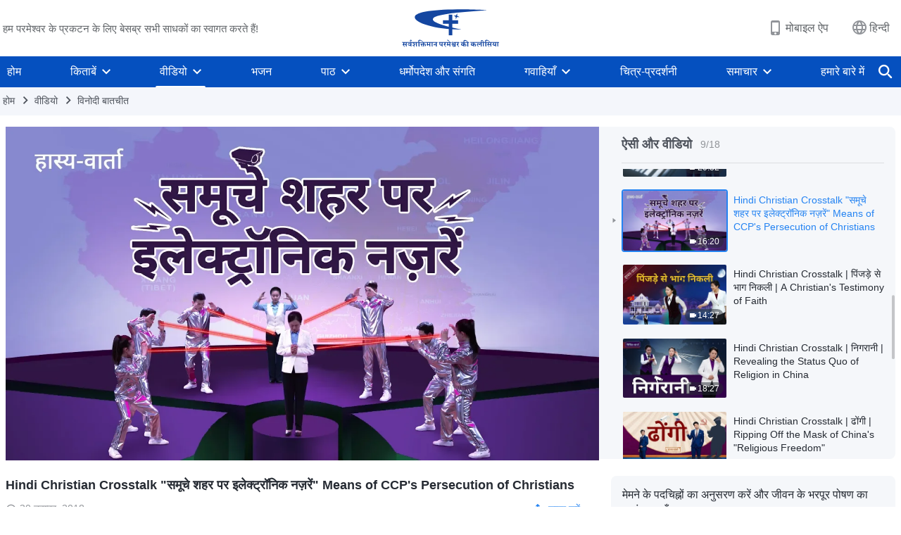

--- FILE ---
content_type: text/html; charset=UTF-8
request_url: https://hi.godfootsteps.org/videos/electronic-eyes-all-over-the-city.html
body_size: 22609
content:
<!DOCTYPE html>
<html dir="ltr" lang="hi-IN" prefix="og: https://ogp.me/ns#">
<head>
    
    <meta charset="UTF-8">
    <meta name="viewport" content="width=device-width, initial-scale=1.0, maximum-scale=1.0, user-scalable=no">
    <meta name="google-site-verification" content="xzePTMWM9N1Fq6IF2S8bu04R4K8j5gJrGi148QUJvrI"/>
    <link rel="profile" href="https://gmpg.org/xfn/11">
        <link rel="alternate" href="https://www.godfootsteps.org" hreflang="zh-tw" title="全能神教會"/>
        <link rel="alternate" href="https://www.hidden-advent.org" hreflang="zh-cn" title="全能神教会"/>
        <link rel="alternate" href="https://ar.godfootsteps.org" hreflang="ar" title="كنيسة الله القدير"/>
        <link rel="alternate" href="https://bg.godfootsteps.org" hreflang="bg" title="Църквата на Всемогъщия Бог"/>
        <link rel="alternate" href="https://bn.godfootsteps.org" hreflang="bn" title="সর্বশক্তিমান ঈশ্বরের গির্জা"/>
        <link rel="alternate" href="https://de.godfootsteps.org" hreflang="de" title="Die Kirche des Allmächtigen Gottes"/>
        <link rel="alternate" href="https://el.godfootsteps.org" hreflang="el" title="Εκκλησία του Παντοδύναμου Θεού"/>
        <link rel="alternate" href="https://en.godfootsteps.org" hreflang="en" title="The Church of Almighty God"/>
        <link rel="alternate" href="https://es.godfootsteps.org" hreflang="es" title="Iglesia de Dios Todopoderoso"/>
        <link rel="alternate" href="https://fr.godfootsteps.org" hreflang="fr" title="L'Église de Dieu Tout-Puissant"/>
        <link rel="alternate" href="https://he.godfootsteps.org" hreflang="he" title="כנסיית האל הכול יכול"/>
        <link rel="alternate" href="https://hi.godfootsteps.org" hreflang="hi" title="सर्वशक्तिमान परमेश्वर की कलीसिया"/>
        <link rel="alternate" href="https://hmn.godfootsteps.org" hreflang="hmn" title="Pawg Ntseeg Ntawm Vajtswv Tus Uas Muaj Hwj Chim Loj Kawg Nkaus"/>
        <link rel="alternate" href="https://hr.godfootsteps.org" hreflang="hr" title="Crkva Svemogućeg Boga"/>
        <link rel="alternate" href="https://hu.godfootsteps.org" hreflang="hu" title="Mindenható Isten Egyháza"/>
        <link rel="alternate" href="https://id.godfootsteps.org" hreflang="id" title="Gereja Tuhan Yang Mahakuasa"/>
        <link rel="alternate" href="https://it.godfootsteps.org" hreflang="it" title="La Chiesa di Dio Onnipotente"/>
        <link rel="alternate" href="https://jp.godfootsteps.org" hreflang="ja" title="全能神教会"/>
        <link rel="alternate" href="https://km.godfootsteps.org" hreflang="km" title="ពួកជំនុំនៃព្រះដ៏មានគ្រប់ព្រះចេស្ដា"/>
        <link rel="alternate" href="https://kr.godfootsteps.org" hreflang="kr" title="전능하신 하나님 교회"/>
        <link rel="alternate" href="https://lo.godfootsteps.org" hreflang="lo" title="ຄຣິສຕະຈັກຂອງພຣະເຈົ້າອົງຊົງລິດທານຸພາບສູງສຸດ"/>
        <link rel="alternate" href="https://ml.godfootsteps.org" hreflang="ml" title="സര്‍വശക്തനായ ദൈവത്തിന്റെ സഭ"/>
        <link rel="alternate" href="https://mn.godfootsteps.org" hreflang="mn" title="Төгс Хүчит Бурханы Чуулган"/>
        <link rel="alternate" href="https://my.godfootsteps.org" hreflang="my" title="အနန္တတန်ခိုးရှင် ဘုရားသခင်၏အသင်းတော်"/>
        <link rel="alternate" href="https://ne.godfootsteps.org" hreflang="ne" title="सर्वशक्तिमान्‌ परमेश्‍वरको मण्डली"/>
        <link rel="alternate" href="https://nl.godfootsteps.org" hreflang="nl" title="De Kerk van Almachtige God"/>
        <link rel="alternate" href="https://pa.godfootsteps.org" hreflang="pa" title="ਸਰਬਸ਼ਕਤੀਮਾਨ ਪਰਮੇਸ਼ੁਰ ਦੀ ਕਲੀਸਿਯਾ"/>
        <link rel="alternate" href="https://pl.godfootsteps.org" hreflang="pl" title="Kościół Boga Wszechmogącego"/>
        <link rel="alternate" href="https://pt.godfootsteps.org" hreflang="pt" title="Igreja de Deus Todo-Poderoso"/>
        <link rel="alternate" href="https://ro.godfootsteps.org" hreflang="ro" title="Biserica lui Dumnezeu Atotputernic"/>
        <link rel="alternate" href="https://ru.godfootsteps.org" hreflang="ru" title="Церковь Всемогущего Бога"/>
        <link rel="alternate" href="https://sk.godfootsteps.org" hreflang="sk" title="Cirkev Všemohúceho Boha"/>
        <link rel="alternate" href="https://sr.godfootsteps.org" hreflang="sr" title="Crkva Svemogućeg Boga"/>
        <link rel="alternate" href="https://sv.godfootsteps.org" hreflang="sv" title="Allsmäktige Guds Kyrka"/>
        <link rel="alternate" href="https://sw.godfootsteps.org" hreflang="sw" title="Kanisa la Mwenyezi Mungu"/>
        <link rel="alternate" href="https://ta.godfootsteps.org" hreflang="ta" title="சர்வவல்லமையுள்ள தேவனுடைய திருச்சபை"/>
        <link rel="alternate" href="https://th.godfootsteps.org" hreflang="th" title="คริสตจักรแห่งพระเจ้าผู้ทรงมหิทธิฤทธิ์"/>
        <link rel="alternate" href="https://tl.godfootsteps.org" hreflang="tl" title="Ang Iglesia ng Makapangyarihang Diyos"/>
        <link rel="alternate" href="https://uk.godfootsteps.org" hreflang="uk" title="Церква Всемогутнього Бога"/>
        <link rel="alternate" href="https://ur.godfootsteps.org" hreflang="ur" title="قادر مطلق خدا کی کلیسیا"/>
        <link rel="alternate" href="https://vi.godfootsteps.org" hreflang="vi" title="Hội Thánh Đức Chúa Trời Toàn Năng"/>
        <link rel="alternate" href="https://zu.godfootsteps.org" hreflang="zu" title="IBandla LikaNkulunkulu USomandla"/>
        <meta http-equiv="x-dns-prefetch-control" content="on">
    <link rel="preconnect" href="//i.ytimg.com" crossorigin>
    <link rel="preconnect" href="//www.googletagmanager.com" crossorigin>
    <link rel="preconnect" href="//static.kingdomsalvation.org" crossorigin>
    <link rel="dns-prefetch" href="//i.ytimg.com">
    <link rel="dns-prefetch" href="//www.googletagmanager.com">
    <link rel="dns-prefetch" href="//static.kingdomsalvation.org">
    <link rel="apple-touch-icon" sizes="180x180" href="https://static.kingdomsalvation.org/cdn/images/website-icon/official/apple-touch-icon.png">
    <link rel="icon" type="image/png" sizes="32x32" href="https://static.kingdomsalvation.org/cdn/images/website-icon/official/favicon-32x32.png">
    <link rel="icon" type="image/png" sizes="16x16" href="https://static.kingdomsalvation.org/cdn/images/website-icon/official/favicon-16x16.png">

    
		<!-- All in One SEO 4.6.2 - aioseo.com -->
		<title>Hindi Christian Crosstalk &quot;समूचे शहर पर इलेक्ट्रॉनिक नज़रें&quot; Means of CCP's Persecution of Christians | सर्वशक्तिमान परमेश्वर की कलीसिया</title>
		<meta name="description" content="जन सुरक्षा के नाम पर, चीनी कम्युनिस्ट पार्टी हर जगह इलेक्ट्रॉनिक आँखें लगा रही है, जिसका असली उद्देश्य मतभेद रखने वालों पर धावा बोलने और धार्मिक विश्वासियों पर अत्याचार करने के लिए उच्च-तकनीकी साधनों का उपयोग करना है। ऐसी तीव्र निगरानी के चलते ईसाई लोग ज़िंदा रहने की गंभीर चुनौतियों का सामना कर रहे हैं।" />
		<meta name="robots" content="max-image-preview:large" />
		<meta name="msvalidate.01" content="D470DE017DADCA1D16939AC698E65441" />
		<link rel="canonical" href="https://hi.godfootsteps.org/videos/electronic-eyes-all-over-the-city.html" />
		<meta name="generator" content="All in One SEO (AIOSEO) 4.6.2" />
		<meta property="og:locale" content="hi_IN" />
		<meta property="og:site_name" content="सर्वशक्तिमान परमेश्वर की कलीसिया" />
		<meta property="og:type" content="article" />
		<meta property="og:title" content="Hindi Christian Crosstalk &quot;समूचे शहर पर इलेक्ट्रॉनिक नज़रें&quot; Means of CCP&#039;s Persecution of Christians | सर्वशक्तिमान परमेश्वर की कलीसिया" />
		<meta property="og:description" content="जन सुरक्षा के नाम पर, चीनी कम्युनिस्ट पार्टी हर जगह इलेक्ट्रॉनिक आँखें लगा रही है, जिसका असली उद्देश्य मतभेद रखने वालों पर धावा बोलने और धार्मिक विश्वासियों पर अत्याचार करने के लिए उच्च-तकनीकी साधनों का उपयोग करना है। ऐसी तीव्र निगरानी के चलते ईसाई लोग ज़िंदा रहने की गंभीर चुनौतियों का सामना कर रहे हैं।" />
		<meta property="og:url" content="https://hi.godfootsteps.org/videos/electronic-eyes-all-over-the-city.html" />
		<meta property="og:image" content="https://i.ytimg.com/vi/G2UWx2Ttg04/maxresdefault.jpg?v=20250925&amp;v=20250925" />
		<meta property="og:image:secure_url" content="https://i.ytimg.com/vi/G2UWx2Ttg04/maxresdefault.jpg?v=20250925&amp;v=20250925" />
		<meta property="article:publisher" content="https://www.facebook.com/kingdomsalvationhi/" />
		<meta name="twitter:card" content="summary_large_image" />
		<meta name="twitter:site" content="@CAGchurchhi" />
		<meta name="twitter:title" content="Hindi Christian Crosstalk &quot;समूचे शहर पर इलेक्ट्रॉनिक नज़रें&quot; Means of CCP&#039;s Persecution of Christians | सर्वशक्तिमान परमेश्वर की कलीसिया" />
		<meta name="twitter:description" content="जन सुरक्षा के नाम पर, चीनी कम्युनिस्ट पार्टी हर जगह इलेक्ट्रॉनिक आँखें लगा रही है, जिसका असली उद्देश्य मतभेद रखने वालों पर धावा बोलने और धार्मिक विश्वासियों पर अत्याचार करने के लिए उच्च-तकनीकी साधनों का उपयोग करना है। ऐसी तीव्र निगरानी के चलते ईसाई लोग ज़िंदा रहने की गंभीर चुनौतियों का सामना कर रहे हैं।" />
		<meta name="twitter:image" content="https://i.ytimg.com/vi/G2UWx2Ttg04/maxresdefault.jpg?v=20250925" />
		<meta name="google" content="nositelinkssearchbox" />
		<script type="application/ld+json" class="aioseo-schema">
			{"@context":"https:\/\/schema.org","@graph":[{"@type":"BreadcrumbList","@id":"https:\/\/hi.godfootsteps.org\/videos\/electronic-eyes-all-over-the-city.html#breadcrumblist","itemListElement":[{"@type":"ListItem","@id":"https:\/\/hi.godfootsteps.org\/#listItem","position":1,"name":"Home","item":"https:\/\/hi.godfootsteps.org\/","nextItem":"https:\/\/hi.godfootsteps.org\/videos\/electronic-eyes-all-over-the-city.html#listItem"},{"@type":"ListItem","@id":"https:\/\/hi.godfootsteps.org\/videos\/electronic-eyes-all-over-the-city.html#listItem","position":2,"name":"Hindi Christian Crosstalk \"\u0938\u092e\u0942\u091a\u0947 \u0936\u0939\u0930 \u092a\u0930 \u0907\u0932\u0947\u0915\u094d\u091f\u094d\u0930\u0949\u0928\u093f\u0915 \u0928\u095b\u0930\u0947\u0902\" Means of CCP's Persecution of Christians","previousItem":"https:\/\/hi.godfootsteps.org\/#listItem"}]},{"@type":"Organization","@id":"https:\/\/hi.godfootsteps.org\/#organization","name":"\u0938\u0930\u094d\u0935\u0936\u0915\u094d\u0924\u093f\u092e\u093e\u0928 \u092a\u0930\u092e\u0947\u0936\u094d\u0935\u0930 \u0915\u0940 \u0915\u0932\u0940\u0938\u093f\u092f\u093e","url":"https:\/\/hi.godfootsteps.org\/","logo":{"@type":"ImageObject","url":"https:\/\/hi.godfootsteps.org\/wp-content\/uploads\/2018\/12\/\u5b98\u7db2LOGO-\u5c0e\u822a\u7528-ZB20181206-HI\uff08\u5370\u5730\u8a9e\uff09.svg","@id":"https:\/\/hi.godfootsteps.org\/videos\/electronic-eyes-all-over-the-city.html\/#organizationLogo"},"image":{"@id":"https:\/\/hi.godfootsteps.org\/videos\/electronic-eyes-all-over-the-city.html\/#organizationLogo"},"sameAs":["https:\/\/www.instagram.com\/thechurchofalmightygodhi\/","https:\/\/www.youtube.com\/channel\/UCC6vxhEMy3Gn5l2ohTdBlGg"],"contactPoint":{"@type":"ContactPoint","telephone":"+91-875-396-2907","contactType":"customer support"}},{"@type":"WebPage","@id":"https:\/\/hi.godfootsteps.org\/videos\/electronic-eyes-all-over-the-city.html#webpage","url":"https:\/\/hi.godfootsteps.org\/videos\/electronic-eyes-all-over-the-city.html","name":"Hindi Christian Crosstalk \"\u0938\u092e\u0942\u091a\u0947 \u0936\u0939\u0930 \u092a\u0930 \u0907\u0932\u0947\u0915\u094d\u091f\u094d\u0930\u0949\u0928\u093f\u0915 \u0928\u095b\u0930\u0947\u0902\" Means of CCP's Persecution of Christians | \u0938\u0930\u094d\u0935\u0936\u0915\u094d\u0924\u093f\u092e\u093e\u0928 \u092a\u0930\u092e\u0947\u0936\u094d\u0935\u0930 \u0915\u0940 \u0915\u0932\u0940\u0938\u093f\u092f\u093e","description":"\u091c\u0928 \u0938\u0941\u0930\u0915\u094d\u0937\u093e \u0915\u0947 \u0928\u093e\u092e \u092a\u0930, \u091a\u0940\u0928\u0940 \u0915\u092e\u094d\u092f\u0941\u0928\u093f\u0938\u094d\u091f \u092a\u093e\u0930\u094d\u091f\u0940 \u0939\u0930 \u091c\u0917\u0939 \u0907\u0932\u0947\u0915\u094d\u091f\u094d\u0930\u0949\u0928\u093f\u0915 \u0906\u0901\u0916\u0947\u0902 \u0932\u0917\u093e \u0930\u0939\u0940 \u0939\u0948, \u091c\u093f\u0938\u0915\u093e \u0905\u0938\u0932\u0940 \u0909\u0926\u094d\u0926\u0947\u0936\u094d\u092f \u092e\u0924\u092d\u0947\u0926 \u0930\u0916\u0928\u0947 \u0935\u093e\u0932\u094b\u0902 \u092a\u0930 \u0927\u093e\u0935\u093e \u092c\u094b\u0932\u0928\u0947 \u0914\u0930 \u0927\u093e\u0930\u094d\u092e\u093f\u0915 \u0935\u093f\u0936\u094d\u0935\u093e\u0938\u093f\u092f\u094b\u0902 \u092a\u0930 \u0905\u0924\u094d\u092f\u093e\u091a\u093e\u0930 \u0915\u0930\u0928\u0947 \u0915\u0947 \u0932\u093f\u090f \u0909\u091a\u094d\u091a-\u0924\u0915\u0928\u0940\u0915\u0940 \u0938\u093e\u0927\u0928\u094b\u0902 \u0915\u093e \u0909\u092a\u092f\u094b\u0917 \u0915\u0930\u0928\u093e \u0939\u0948\u0964 \u0910\u0938\u0940 \u0924\u0940\u0935\u094d\u0930 \u0928\u093f\u0917\u0930\u093e\u0928\u0940 \u0915\u0947 \u091a\u0932\u0924\u0947 \u0908\u0938\u093e\u0908 \u0932\u094b\u0917 \u095b\u093f\u0902\u0926\u093e \u0930\u0939\u0928\u0947 \u0915\u0940 \u0917\u0902\u092d\u0940\u0930 \u091a\u0941\u0928\u094c\u0924\u093f\u092f\u094b\u0902 \u0915\u093e \u0938\u093e\u092e\u0928\u093e \u0915\u0930 \u0930\u0939\u0947 \u0939\u0948\u0902\u0964","inLanguage":"hi-IN","isPartOf":{"@id":"https:\/\/hi.godfootsteps.org\/#website"},"breadcrumb":{"@id":"https:\/\/hi.godfootsteps.org\/videos\/electronic-eyes-all-over-the-city.html#breadcrumblist"},"datePublished":"2018-11-30T04:26:45+08:00","dateModified":"2024-03-22T23:47:08+08:00"},{"@type":"WebSite","@id":"https:\/\/hi.godfootsteps.org\/#website","url":"https:\/\/hi.godfootsteps.org\/","name":"\u0938\u0930\u094d\u0935\u0936\u0915\u094d\u0924\u093f\u092e\u093e\u0928 \u092a\u0930\u092e\u0947\u0936\u094d\u0935\u0930 \u0915\u0940 \u0915\u0932\u0940\u0938\u093f\u092f\u093e","inLanguage":"hi-IN","publisher":{"@id":"https:\/\/hi.godfootsteps.org\/#organization"}}]}
		</script>
		<!-- All in One SEO -->

<style id='jetpack-sharing-buttons-style-inline-css' type='text/css'>
.jetpack-sharing-buttons__services-list{display:flex;flex-direction:row;flex-wrap:wrap;gap:0;list-style-type:none;margin:5px;padding:0}.jetpack-sharing-buttons__services-list.has-small-icon-size{font-size:12px}.jetpack-sharing-buttons__services-list.has-normal-icon-size{font-size:16px}.jetpack-sharing-buttons__services-list.has-large-icon-size{font-size:24px}.jetpack-sharing-buttons__services-list.has-huge-icon-size{font-size:36px}@media print{.jetpack-sharing-buttons__services-list{display:none!important}}ul.jetpack-sharing-buttons__services-list.has-background{padding:1.25em 2.375em}
</style>
<style id='classic-theme-styles-inline-css' type='text/css'>
/*! This file is auto-generated */
.wp-block-button__link{color:#fff;background-color:#32373c;border-radius:9999px;box-shadow:none;text-decoration:none;padding:calc(.667em + 2px) calc(1.333em + 2px);font-size:1.125em}.wp-block-file__button{background:#32373c;color:#fff;text-decoration:none}
</style>
<style id='global-styles-inline-css' type='text/css'>
body{--wp--preset--color--black: #000000;--wp--preset--color--cyan-bluish-gray: #abb8c3;--wp--preset--color--white: #ffffff;--wp--preset--color--pale-pink: #f78da7;--wp--preset--color--vivid-red: #cf2e2e;--wp--preset--color--luminous-vivid-orange: #ff6900;--wp--preset--color--luminous-vivid-amber: #fcb900;--wp--preset--color--light-green-cyan: #7bdcb5;--wp--preset--color--vivid-green-cyan: #00d084;--wp--preset--color--pale-cyan-blue: #8ed1fc;--wp--preset--color--vivid-cyan-blue: #0693e3;--wp--preset--color--vivid-purple: #9b51e0;--wp--preset--gradient--vivid-cyan-blue-to-vivid-purple: linear-gradient(135deg,rgba(6,147,227,1) 0%,rgb(155,81,224) 100%);--wp--preset--gradient--light-green-cyan-to-vivid-green-cyan: linear-gradient(135deg,rgb(122,220,180) 0%,rgb(0,208,130) 100%);--wp--preset--gradient--luminous-vivid-amber-to-luminous-vivid-orange: linear-gradient(135deg,rgba(252,185,0,1) 0%,rgba(255,105,0,1) 100%);--wp--preset--gradient--luminous-vivid-orange-to-vivid-red: linear-gradient(135deg,rgba(255,105,0,1) 0%,rgb(207,46,46) 100%);--wp--preset--gradient--very-light-gray-to-cyan-bluish-gray: linear-gradient(135deg,rgb(238,238,238) 0%,rgb(169,184,195) 100%);--wp--preset--gradient--cool-to-warm-spectrum: linear-gradient(135deg,rgb(74,234,220) 0%,rgb(151,120,209) 20%,rgb(207,42,186) 40%,rgb(238,44,130) 60%,rgb(251,105,98) 80%,rgb(254,248,76) 100%);--wp--preset--gradient--blush-light-purple: linear-gradient(135deg,rgb(255,206,236) 0%,rgb(152,150,240) 100%);--wp--preset--gradient--blush-bordeaux: linear-gradient(135deg,rgb(254,205,165) 0%,rgb(254,45,45) 50%,rgb(107,0,62) 100%);--wp--preset--gradient--luminous-dusk: linear-gradient(135deg,rgb(255,203,112) 0%,rgb(199,81,192) 50%,rgb(65,88,208) 100%);--wp--preset--gradient--pale-ocean: linear-gradient(135deg,rgb(255,245,203) 0%,rgb(182,227,212) 50%,rgb(51,167,181) 100%);--wp--preset--gradient--electric-grass: linear-gradient(135deg,rgb(202,248,128) 0%,rgb(113,206,126) 100%);--wp--preset--gradient--midnight: linear-gradient(135deg,rgb(2,3,129) 0%,rgb(40,116,252) 100%);--wp--preset--font-size--small: 13px;--wp--preset--font-size--medium: 20px;--wp--preset--font-size--large: 36px;--wp--preset--font-size--x-large: 42px;--wp--preset--spacing--20: 0.44rem;--wp--preset--spacing--30: 0.67rem;--wp--preset--spacing--40: 1rem;--wp--preset--spacing--50: 1.5rem;--wp--preset--spacing--60: 2.25rem;--wp--preset--spacing--70: 3.38rem;--wp--preset--spacing--80: 5.06rem;--wp--preset--shadow--natural: 6px 6px 9px rgba(0, 0, 0, 0.2);--wp--preset--shadow--deep: 12px 12px 50px rgba(0, 0, 0, 0.4);--wp--preset--shadow--sharp: 6px 6px 0px rgba(0, 0, 0, 0.2);--wp--preset--shadow--outlined: 6px 6px 0px -3px rgba(255, 255, 255, 1), 6px 6px rgba(0, 0, 0, 1);--wp--preset--shadow--crisp: 6px 6px 0px rgba(0, 0, 0, 1);}:where(.is-layout-flex){gap: 0.5em;}:where(.is-layout-grid){gap: 0.5em;}body .is-layout-flow > .alignleft{float: left;margin-inline-start: 0;margin-inline-end: 2em;}body .is-layout-flow > .alignright{float: right;margin-inline-start: 2em;margin-inline-end: 0;}body .is-layout-flow > .aligncenter{margin-left: auto !important;margin-right: auto !important;}body .is-layout-constrained > .alignleft{float: left;margin-inline-start: 0;margin-inline-end: 2em;}body .is-layout-constrained > .alignright{float: right;margin-inline-start: 2em;margin-inline-end: 0;}body .is-layout-constrained > .aligncenter{margin-left: auto !important;margin-right: auto !important;}body .is-layout-constrained > :where(:not(.alignleft):not(.alignright):not(.alignfull)){max-width: var(--wp--style--global--content-size);margin-left: auto !important;margin-right: auto !important;}body .is-layout-constrained > .alignwide{max-width: var(--wp--style--global--wide-size);}body .is-layout-flex{display: flex;}body .is-layout-flex{flex-wrap: wrap;align-items: center;}body .is-layout-flex > *{margin: 0;}body .is-layout-grid{display: grid;}body .is-layout-grid > *{margin: 0;}:where(.wp-block-columns.is-layout-flex){gap: 2em;}:where(.wp-block-columns.is-layout-grid){gap: 2em;}:where(.wp-block-post-template.is-layout-flex){gap: 1.25em;}:where(.wp-block-post-template.is-layout-grid){gap: 1.25em;}.has-black-color{color: var(--wp--preset--color--black) !important;}.has-cyan-bluish-gray-color{color: var(--wp--preset--color--cyan-bluish-gray) !important;}.has-white-color{color: var(--wp--preset--color--white) !important;}.has-pale-pink-color{color: var(--wp--preset--color--pale-pink) !important;}.has-vivid-red-color{color: var(--wp--preset--color--vivid-red) !important;}.has-luminous-vivid-orange-color{color: var(--wp--preset--color--luminous-vivid-orange) !important;}.has-luminous-vivid-amber-color{color: var(--wp--preset--color--luminous-vivid-amber) !important;}.has-light-green-cyan-color{color: var(--wp--preset--color--light-green-cyan) !important;}.has-vivid-green-cyan-color{color: var(--wp--preset--color--vivid-green-cyan) !important;}.has-pale-cyan-blue-color{color: var(--wp--preset--color--pale-cyan-blue) !important;}.has-vivid-cyan-blue-color{color: var(--wp--preset--color--vivid-cyan-blue) !important;}.has-vivid-purple-color{color: var(--wp--preset--color--vivid-purple) !important;}.has-black-background-color{background-color: var(--wp--preset--color--black) !important;}.has-cyan-bluish-gray-background-color{background-color: var(--wp--preset--color--cyan-bluish-gray) !important;}.has-white-background-color{background-color: var(--wp--preset--color--white) !important;}.has-pale-pink-background-color{background-color: var(--wp--preset--color--pale-pink) !important;}.has-vivid-red-background-color{background-color: var(--wp--preset--color--vivid-red) !important;}.has-luminous-vivid-orange-background-color{background-color: var(--wp--preset--color--luminous-vivid-orange) !important;}.has-luminous-vivid-amber-background-color{background-color: var(--wp--preset--color--luminous-vivid-amber) !important;}.has-light-green-cyan-background-color{background-color: var(--wp--preset--color--light-green-cyan) !important;}.has-vivid-green-cyan-background-color{background-color: var(--wp--preset--color--vivid-green-cyan) !important;}.has-pale-cyan-blue-background-color{background-color: var(--wp--preset--color--pale-cyan-blue) !important;}.has-vivid-cyan-blue-background-color{background-color: var(--wp--preset--color--vivid-cyan-blue) !important;}.has-vivid-purple-background-color{background-color: var(--wp--preset--color--vivid-purple) !important;}.has-black-border-color{border-color: var(--wp--preset--color--black) !important;}.has-cyan-bluish-gray-border-color{border-color: var(--wp--preset--color--cyan-bluish-gray) !important;}.has-white-border-color{border-color: var(--wp--preset--color--white) !important;}.has-pale-pink-border-color{border-color: var(--wp--preset--color--pale-pink) !important;}.has-vivid-red-border-color{border-color: var(--wp--preset--color--vivid-red) !important;}.has-luminous-vivid-orange-border-color{border-color: var(--wp--preset--color--luminous-vivid-orange) !important;}.has-luminous-vivid-amber-border-color{border-color: var(--wp--preset--color--luminous-vivid-amber) !important;}.has-light-green-cyan-border-color{border-color: var(--wp--preset--color--light-green-cyan) !important;}.has-vivid-green-cyan-border-color{border-color: var(--wp--preset--color--vivid-green-cyan) !important;}.has-pale-cyan-blue-border-color{border-color: var(--wp--preset--color--pale-cyan-blue) !important;}.has-vivid-cyan-blue-border-color{border-color: var(--wp--preset--color--vivid-cyan-blue) !important;}.has-vivid-purple-border-color{border-color: var(--wp--preset--color--vivid-purple) !important;}.has-vivid-cyan-blue-to-vivid-purple-gradient-background{background: var(--wp--preset--gradient--vivid-cyan-blue-to-vivid-purple) !important;}.has-light-green-cyan-to-vivid-green-cyan-gradient-background{background: var(--wp--preset--gradient--light-green-cyan-to-vivid-green-cyan) !important;}.has-luminous-vivid-amber-to-luminous-vivid-orange-gradient-background{background: var(--wp--preset--gradient--luminous-vivid-amber-to-luminous-vivid-orange) !important;}.has-luminous-vivid-orange-to-vivid-red-gradient-background{background: var(--wp--preset--gradient--luminous-vivid-orange-to-vivid-red) !important;}.has-very-light-gray-to-cyan-bluish-gray-gradient-background{background: var(--wp--preset--gradient--very-light-gray-to-cyan-bluish-gray) !important;}.has-cool-to-warm-spectrum-gradient-background{background: var(--wp--preset--gradient--cool-to-warm-spectrum) !important;}.has-blush-light-purple-gradient-background{background: var(--wp--preset--gradient--blush-light-purple) !important;}.has-blush-bordeaux-gradient-background{background: var(--wp--preset--gradient--blush-bordeaux) !important;}.has-luminous-dusk-gradient-background{background: var(--wp--preset--gradient--luminous-dusk) !important;}.has-pale-ocean-gradient-background{background: var(--wp--preset--gradient--pale-ocean) !important;}.has-electric-grass-gradient-background{background: var(--wp--preset--gradient--electric-grass) !important;}.has-midnight-gradient-background{background: var(--wp--preset--gradient--midnight) !important;}.has-small-font-size{font-size: var(--wp--preset--font-size--small) !important;}.has-medium-font-size{font-size: var(--wp--preset--font-size--medium) !important;}.has-large-font-size{font-size: var(--wp--preset--font-size--large) !important;}.has-x-large-font-size{font-size: var(--wp--preset--font-size--x-large) !important;}
.wp-block-navigation a:where(:not(.wp-element-button)){color: inherit;}
:where(.wp-block-post-template.is-layout-flex){gap: 1.25em;}:where(.wp-block-post-template.is-layout-grid){gap: 1.25em;}
:where(.wp-block-columns.is-layout-flex){gap: 2em;}:where(.wp-block-columns.is-layout-grid){gap: 2em;}
.wp-block-pullquote{font-size: 1.5em;line-height: 1.6;}
</style>

<!-- <meta name="GmediaGallery" version="1.22.0/1.8.0" license="" /> -->
<script type="application/ld+json">
        [{
            "@context": "http://schema.org",
            "@type": "WebSite",
            "name": "सर्वशक्तिमान परमेश्वर की कलीसिया",
            "url": "https://hi.godfootsteps.org"
        }]
        </script>
<script>
        window.$g2_config = {
            site_lang:"hi_IN",
            site_type:"official",
            is_cn:false,
            is_latin:true,
            is_rtl:false,
            media_url:"https://static.kingdomsalvation.org",
            s_footnotes:"पादलेख (फुटनोट)",
            template_name:"page-video-player",
            videoPlatform:"YouTube",
            facebook_user_name:"",
            host_name:"https://hi.godfootsteps.org",
            comments_platform:"jetpack",
        }
        </script>
  <script type="text/javascript">
    function getBrowserInfo() {
      var Sys = {};
      var ua = navigator.userAgent.toLowerCase();
      var re = /(rv:|msie|edge|firefox|chrome|opera|version).*?([\d.]+)/;
      var m = ua.match(re);
      Sys.browser = m[1].replace(/version/, "'safari");
      Sys.ver = m[2];
      return Sys;
    }

    function versionInfo() {
      document.documentElement.setAttribute('versionOld', 'true');
      document.write('<style type="text/css" id="BrowVer">html[versionOld]{display:none;}</style>');
    }
    var sys = getBrowserInfo();
    switch (sys.browser) {
      case 'chrome':
        parseInt(sys.ver) <= 60 && versionInfo();
        break;
      case 'firefox':
        parseInt(sys.ver) <= 50 && versionInfo();
        break;
      case 'safari':
        parseInt(sys.ver) <= 10 && versionInfo();
        break;
        //  IE
      case 'rv':
      case 'msie':
        parseInt(sys.ver) <= 10 && versionInfo();
        break;
      case 'opera':
        parseInt(sys.ver) <= 10 && versionInfo();
        break;
      default:
        ''
        break;
    }
  </script>
        <link rel="stylesheet" type="text/css" href="https://static.kingdomsalvation.org/cdn/v3/official/framework/css/framework.min.css?v=20250925">
        <link rel="stylesheet" type="text/css" href="https://static.kingdomsalvation.org/cdn/v3/common/header/header.min.css?v=20250925">
                <link rel="stylesheet" type="text/css" href="https://static.kingdomsalvation.org/cdn/v3/common/footer/footer.min.css?v=20250925" media="print" onload="this.media='all'">
                <link rel="stylesheet" href="https://static.kingdomsalvation.org/cdn/v3/common/call-action-guild/call-action-guild.min.css?v=20250925" media="print" onload="this.media='all'">
<link rel="stylesheet" type="text/css" href="https://cdnjs.cloudflare.com/ajax/libs/clusterize.js/0.18.0/clusterize.min.css">
<link rel="stylesheet" type="text/css" href="https://static.kingdomsalvation.org/cdn/v3/common/page-video-player/page-video-player.min.css?v=20250925">
<script type="text/javascript">
/* <![CDATA[ */
var gospelAjax = {"ajaxurl":"https:\/\/hi.godfootsteps.org\/wp-admin\/admin-ajax.php","security":"eed3652a2b"};
/* ]]> */
</script>
    <style>@font-face{font-family:icomoon;src:url('https://static.kingdomsalvation.org/cdn/v3/sources/fonts/official/fonts/icomoon.woff?v=20250925') format('woff');font-weight: normal;font-style:normal;font-display:swap}[class*=" icon-"],[class^=icon-]{font-family:icomoon!important;speak:never;font-style:normal;font-weight:400;font-variant:normal;text-transform:none;line-height:1;-webkit-font-smoothing:antialiased;-moz-osx-font-smoothing:grayscale}.icon-videos-list:before{content:"\e945";color:#fff;}.icon-content-copy:before{content:"\e942";color:#666}.icon-widgets:before{content:"\e943";color:#666}.icon-filter-list:before{content:"\e944"}.icon-youtube .path1:before{content:"\e940";color:#fff}.icon-youtube .path2:before{content:"\e941";margin-left:-1.421875em;color:#000}.icon-chatonline .path1:before{content:"\e93d";color:#8ad686}.icon-chatonline .path2:before{content:"\e93e";margin-left:-1.23046875em;color:#fff}.icon-chatonline .path3:before{content:"\e93f";margin-left:-1.23046875em;color:#4db748}.icon-chat-icon .path1:before{content:"\e903";color:none;opacity:.85}.icon-chat-icon .path2:before{content:"\e904";margin-left:-1em;color:#000;opacity:.85}.icon-chat-icon .path3:before{content:"\e93b";margin-left:-1em;color:#fff;opacity:.85}.icon-close:before{content:"\e922"}.icon-cached:before{content:"\e93c"}.icon-lrc:before{content:"\e902"}.icon-send:before{content:"\e901"}.icon-volume-off:before{content:"\e93a"}.icon-play-arrow-filled:before{content:"\e900"}.icon-repeat-one:before{content:"\e938"}.icon-copy-link:before{content:"\e905"}.icon-communication-list:before{content:"\e906"}.icon-font-setting:before{content:"\e907"}.icon-font-add:before{content:"\e908"}.icon-font-cut:before{content:"\e909"}.icon-shuffle:before{content:"\e90a"}.icon-repeat:before{content:"\e90b"}.icon-share:before{content:"\e90c"}.icon-list-download:before{content:"\e90d"}.icon-text-rotate-vertical:before{content:"\e90e"}.icon-movie:before{content:"\e90f"}.icon-line-movie:before{content:"\e910"}.icon-forum:before{content:"\e911"}.icon-audio:before{content:"\e912"}.icon-books:before{content:"\e913"}.icon-search:before{content:"\e914"}.icon-headset:before{content:"\e915"}.icon-volume-mute:before{content:"\e916"}.icon-expand-more:before{content:"\e917"}.icon-expand-less:before{content:"\e918"}.icon-fullscreen-exit:before{content:"\e919"}.icon-fullscreen:before{content:"\e91a"}.icon-videocam:before{content:"\e91b"}.icon-play-arrow-outline:before{content:"\e91c"}.icon-cloud-download:before{content:"\e91d"}.icon-tune:before{content:"\e91e"}.icon-palette:before{content:"\e91f"}.icon-more-vert:before{content:"\e920"}.icon-menu:before{content:"\e921"}.icon-cancel:before{content:"\e923"}.icon-arrow-drop-down:before{content:"\e924"}.icon-arrow-back:before{content:"\e925"}.icon-navigate-next:before{content:"\e926"}.icon-navigate-before:before{content:"\e927"}.icon-phone-iphone:before{content:"\e928"}.icon-format-list-bulleted:before{content:"\e929"}.icon-mail-outline:before{content:"\e92a"}.icon-call:before{content:"\e92b"}.icon-playlist-play:before{content:"\e92c"}.icon-volume-up:before{content:"\e92d"}.icon-play-circle-outline:before{content:"\e92e"}.icon-pause-circle-outline:before{content:"\e92f"}.icon-skip-previous:before{content:"\e930"}.icon-skip-next:before{content:"\e931"}.icon-playlist-add:before{content:"\e932"}.icon-high-quality:before{content:"\e933"}.icon-language:before{content:"\e934"}.icon-list:before{content:"\e935"}.icon-history:before{content:"\e936"}.icon-view-list:before{content:"\e937"}.icon-view-module:before{content:"\e939"}</style>
    <style id="customCss"></style>

    <!-- Google Tag Manager -->
    <script>
        (function(w,d,s,l,i){
            w[l]=w[l]||[];
            w[l].push({'gtm.start':new Date().getTime(),event:'gtm.js'});
            var f=d.getElementsByTagName(s)[0],j=d.createElement(s),dl=l != 'dataLayer'?'&l='+l:'';
            j.async=true;j.src='https://www.googletagmanager.com/gtm.js?id='+i+dl;
            f.parentNode.insertBefore(j, f);
        })
        (window, document, 'script', 'dataLayer', 'GTM-P5C3B3B');
    </script>
    <!-- End Google Tag Manager -->
</head>
<body class="latin default-similar-videos" site_type="official" template_name="page-video-player">
<!-- Google Tag Manager (noscript) -->
<noscript>
    <iframe src="https://www.googletagmanager.com/ns.html?id=GTM-P5C3B3B" height="0" width="0" style="display:none;visibility:hidden"></iframe>
</noscript>
<!-- End Google Tag Manager (noscript) -->
<div class="head-commercial-wrap d-xl-none" data-showType="video_mp4" data-fixed="true" data-loop="yes" widgetId="commercial_whole_device_top">
    <a class="recom-item messenger-payload"  href="https://shurl.me/hiWhatsappFY" data-android="https://play.google.com/store/apps/details?id=org.godfootsteps.thechurchofalmightygod&#038;hl=hi" data-ios="https://itunes.apple.com/in/app/the-church-of-almighty-god/id1166298433?l=hi"
        data-tab-img="https://hi.godfootsteps.org/wp-content/uploads/2022/12/TAB-ZB20221216-HI-1536×190.mp4" data-mb-img="https://hi.godfootsteps.org/wp-content/uploads/2024/01/MB-ZB20221216-HI-750×150.mp4" data-adname=""
        data-title="" tabIndex="0" linkType="page_link" target="_blank" data-ref="TOP-AD"></a>
</div><header id="header">
    <div class="container head">
        <p class="d-none d-xl-block">हम परमेश्वर के प्रकटन के लिए बेसब्र सभी साधकों का स्वागत करते हैं!</p>
        <button id="sidenav-btn" data-target="mobile-slide-out" class="d-xl-none btn btn-icon"><i class="icon-menu"></i>
        </button>
        <a href="https://hi.godfootsteps.org" class="logo" title="सर्वशक्तिमान परमेश्वर की कलीसिया">
            <img src="https://hi.godfootsteps.org/wp-content/uploads/2023/09/ZB-LOGO-hi20181202.svg" alt="सर्वशक्तिमान परमेश्वर की कलीसिया" title="सर्वशक्तिमान परमेश्वर की कलीसिया">
            <h1>सर्वशक्तिमान परमेश्वर की कलीसिया</h1>
        </a>
        <div class="head-right">
            <a href="javascript:;" id="apps-trigger-btn" class="mobile-app">
                <i class="icon-phone-iphone"></i>मोबाइल ऐप</a>
            <button class="language"><i class="icon-language"></i>हिन्दी</button>
            <button class="mb-search-show-btn d-xl-none btn btn-icon"><i class="icon-search"></i></button>
        </div>
    </div>
    <nav id="navbar" class="d-none d-xl-block">
        <div class="container nav-box-navigation">
			<ul id="nav-menu" class="menu"><li class="menu-item menu-item-type-post_type"><a href="https://hi.godfootsteps.org/">होम</a></li>
<li class="menu-item menu-item-type-post_type menu-item-has-children"><a href="https://hi.godfootsteps.org/books.html">किताबें</a><button class="btn icon-expand-more"></button>
<ul class="sub-menu">
	<li class="menu-item"><a href="https://hi.godfootsteps.org/books/utterances-of-christ.html">अंत के दिनों के मसीह के कथन</a></li>
	<li class="menu-item"><a href="https://hi.godfootsteps.org/books/gospel-books.html">सुसमाचार पुस्तकें</a></li>
	<li class="menu-item"><a href="https://hi.godfootsteps.org/books/books-on-life-entry.html">जीवन-प्रवेश पर पुस्तकें</a></li>
	<li class="menu-item"><a href="https://hi.godfootsteps.org/books/testimonies.html">अनुभवजन्य गवाहियाँ</a></li>
</ul>
</li>
<li class="menu-item menu-item-type-post_type menu-item-has-children"><a href="https://hi.godfootsteps.org/videos.html">वीडियो</a><button class="btn icon-expand-more"></button>
<ul class="sub-menu">
	<li class="menu-item menu-item-has-children"><a href="#">सर्वशक्तिमान परमेश्‍वर के वचनों के पाठ</a><button class="btn icon-expand-more"></button>
	<ul class="sub-menu">
		<li class="menu-item"><a href="https://hi.godfootsteps.org/video-category/Almighty-God-word.html">वचन, खंड 1 : परमेश्वर का प्रकटन और कार्य से लिया गया पाठ</a></li>
		<li class="menu-item"><a href="/video-category/the-way-to-know-God.html">वचन, खंड 2 : परमेश्वर को जानने के बारे में से लिया गया पाठ</a></li>
		<li class="menu-item"><a href="/video-category/records-of-talks-of-Christ-of-the-last-days.html">वचन, खंड 3 : अंत के दिनों के मसीह के प्रवचन से लिया गया पाठ</a></li>
		<li class="menu-item"><a href="/video-category/video-exposing-antichrists.html">वचन, खंड 4 : मसीह-विरोधियों को उजागर करना से लिया गया पाठ</a></li>
		<li class="menu-item"><a href="https://hi.godfootsteps.org/video-category/video-responsibilities-of-leaders-and-workers.html">वचन, खंड 5 : अगुआओं और कार्यकर्ताओं की जिम्मेदारियाँ से लिया गया पाठ</a></li>
		<li class="menu-item"><a href="/video-category/video-on-the-pursuit-of-the-truth.html">वचन, खंड 6 : सत्य के अनुसरण के बारे में से लिया गया पाठ</a></li>
	</ul>
</li>
	<li class="menu-item"><a href="https://hi.godfootsteps.org/video-category/daily-words-of-God.html">परमेश्वर के दैनिक वचन से पाठ</a></li>
	<li class="menu-item"><a href="https://hi.godfootsteps.org/video-category/gospel-movies.html">सुसमाचार फ़िल्में</a></li>
	<li class="menu-item"><a href="https://hi.godfootsteps.org/video-category/persecution-experience-movies.html">धार्मिक उत्पीड़न पर फिल्में</a></li>
	<li class="menu-item"><a href="https://hi.godfootsteps.org/video-category/experience-testimonies.html">कलीसियाई जीवन पर फिल्में अधिक</a></li>
	<li class="menu-item"><a href="https://hi.godfootsteps.org/video-category/life-experience-testimonies.html">जीवन-अनुभव की गवाही की फ़िल्में</a></li>
	<li class="menu-item"><a href="https://hi.godfootsteps.org/video-category/sermons-seeking-true-faith.html">धर्मोपदेश शृंखला : सच्ची आस्था की खोज</a></li>
	<li class="menu-item"><a href="https://hi.godfootsteps.org/video-category/kingdom-mv.html">संगीत वीडियो</a></li>
	<li class="menu-item"><a href="/video-category/kingdom-songs-of-praise.html">सामूहिक गायन संगीत की नृत्य प्रस्तुतियाँ</a></li>
	<li class="menu-item"><a href="https://hi.godfootsteps.org/video-category/choir.html">समवेत वीडियो शृंखला अधिक</a></li>
	<li class="menu-item"><a href="https://hi.godfootsteps.org/video-category/the-life-of-the-church-artistic-series.html">कलीसिया का जीवन—विविध कार्यक्रम श्रृंखला</a></li>
	<li class="menu-item"><a href="https://hi.godfootsteps.org/video-category/hymns.html">भजन के वीडियो</a></li>
	<li class="menu-item"><a href="https://hi.godfootsteps.org/video-category/disclosure-of-the-true-facts.html">सत्य का उद्घाटन</a></li>
	<li class="menu-item"><a href="https://hi.godfootsteps.org/video-category/the-collection-of-wonderful-film-clips.html">चित्रित फिल्म-सारांश</a></li>
	<li class="menu-item menu-item-has-children"><a href="https://hi.godfootsteps.org/video-category/feature-pages.html">फिल्म-कार्यों की झलकियाँ</a><button class="btn icon-expand-more"></button>
	<ul class="sub-menu">
		<li class="menu-item"><a href="https://hi.godfootsteps.org/video-category/choir-pages.html">समवेत कार्यों की झलकियाँ</a></li>
		<li class="menu-item"><a href="https://hi.godfootsteps.org/video-category/gospel-movie-pages.html">फ़िल्म हाइलाइट्स</a></li>
	</ul>
</li>
</ul>
</li>
<li class="menu-item menu-item-type-post_type"><a href="https://hi.godfootsteps.org/hymns.html">भजन</a></li>
<li class="menu-item menu-item-type-post_type menu-item-has-children"><a href="https://hi.godfootsteps.org/recital.html">पाठ</a><button class="btn icon-expand-more"></button>
<ul class="sub-menu">
	<li class="menu-item"><a href="https://hi.godfootsteps.org/readings-knowing-God.html">परमेश्वर के दैनिक वचन : परमेश्वर को जानना</a></li>
	<li class="menu-item menu-item-has-children"><a href="https://hi.godfootsteps.org/readings-a-christian-life.html">परमेश्वर के दैनिक वचन : मसीही जीवन</a><button class="btn icon-expand-more"></button>
	<ul class="sub-menu">
		<li class="menu-item"><a href="https://hi.godfootsteps.org/the-three-stages-of-work.html">कार्य के तीन चरण</a></li>
		<li class="menu-item"><a href="https://hi.godfootsteps.org/God-s-appearance-and-work.html">परमेश्वर का प्रकटन और कार्य</a></li>
		<li class="menu-item"><a href="https://hi.godfootsteps.org/judgment-in-the-last-days.html">अंत के दिनों में न्याय</a></li>
		<li class="menu-item"><a href="https://hi.godfootsteps.org/the-incarnation.html">देहधारण</a></li>
		<li class="menu-item"><a href="https://hi.godfootsteps.org/knowing-God-s-work.html">परमेश्वर के कार्य को जानना</a></li>
		<li class="menu-item"><a href="https://hi.godfootsteps.org/God-s-disposition-and-what-He-has-and-is.html">परमेश्वर का स्वभाव और स्वरूप</a></li>
		<li class="menu-item"><a href="https://hi.godfootsteps.org/mysteries-about-the-bible.html">बाइबल के बारे में रहस्य</a></li>
		<li class="menu-item"><a href="https://hi.godfootsteps.org/exposing-religious-notions.html">धर्म-संबंधी धारणाओं का खुलासा</a></li>
		<li class="menu-item"><a href="https://hi.godfootsteps.org/exposing-mankind-s-corruption.html">इंसान की भ्रष्टता का खुलासा</a></li>
		<li class="menu-item"><a href="https://hi.godfootsteps.org/entry-into-life.html">जीवन में प्रवेश</a></li>
		<li class="menu-item"><a href="https://hi.godfootsteps.org/destinations-and-outcomes.html">मंज़िलें और परिणाम</a></li>
	</ul>
</li>
	<li class="menu-item"><a href="https://hi.godfootsteps.org/recital-the-word-appears-in-the-flesh-selections.html">वचन, खंड 1 : परमेश्वर का प्रकटन और कार्य (संकलन)</a></li>
	<li class="menu-item"><a href="https://hi.godfootsteps.org/readings-on-knowing-God-selections.html">वचन, खंड 2 : परमेश्वर को जानने के बारे में (पूरे अध्याय)</a></li>
	<li class="menu-item"><a href="/readings-records-of-talks-of-Christ-of-the-last-days.html">वचन, खंड 3 : अंत के दिनों के मसीह के प्रवचन (पूरे अध्याय)</a></li>
	<li class="menu-item"><a href="/audio-exposing-antichrists.html">वचन, खंड 4 : मसीह-विरोधियों को उजागर करना (पूरे अध्याय)</a></li>
	<li class="menu-item"><a href="/audio-responsibilities-of-leaders-and-workers.html">वचन, खंड 5 : अगुआओं और कार्यकर्ताओं की जिम्मेदारियाँ (पूरे अध्याय)</a></li>
	<li class="menu-item"><a href="https://hi.godfootsteps.org/recital-on-the-pursuit-of-the-truth.html">वचन, खंड 6 : सत्य के अनुसरण के बारे में (पूरे अध्याय)</a></li>
</ul>
</li>
<li class="menu-item"><a href="https://hi.godfootsteps.org/preaching.html">धर्मोपदेश और संगति</a></li>
<li class="menu-item menu-item-has-children"><a href="https://hi.godfootsteps.org/testimonies.html">गवाहियाँ</a><button class="btn icon-expand-more"></button>
<ul class="sub-menu">
	<li class="menu-item menu-item-has-children"><a href="https://hi.godfootsteps.org/testimonies-categories/testimonies-of-life-experiences.html">जीवन के अनुभवों की गवाहियाँ</a><button class="btn icon-expand-more"></button>
	<ul class="sub-menu">
		<li class="menu-item"><a href="/testimonies-categories/resolving-arrogance-self-righteousness.html">अहंकार और आत्मतुष्टता का समाधान</a></li>
		<li class="menu-item"><a href="/testimonies-categories/resolving-selfishness-and-baseness.html">स्वार्थ और नीचता का समाधान</a></li>
		<li class="menu-item"><a href="/testimonies-categories/resolving-perfunctoriness.html">बेपरवाही का समाधान</a></li>
		<li class="menu-item"><a href="/testimonies-categories/resolving-deceit-and-trickery.html">धोखेबाजी और कपट का समाधान</a></li>
		<li class="menu-item"><a href="/testimonies-categories/resolving-pursuit-of-status.html">रुतबे के पीछे भागने का समाधान</a></li>
		<li class="menu-item"><a href="/testimonies-categories/resolving-guardedness-and-misunderstanding.html">सतर्कता और गलतफहमियों का समाधान</a></li>
		<li class="menu-item"><a href="/testimonies-categories/resolving-hypocrisy-and-pretense.html">छद्मवेश धारण करने समाधानछद्मवेश धारण करने समाधान</a></li>
		<li class="menu-item"><a href="/testimonies-categories/resolving-intent-to-gain-blessings.html">आशीष पाने के इरादों का समाधान</a></li>
		<li class="menu-item"><a href="/testimonies-categories/resolving-traditional-notions.html">पारंपरिक धारणाओं का समाधान</a></li>
		<li class="menu-item"><a href="/testimonies-categories/resolving-people-pleaser-mentality.html">खुशामदी व्यवहार का समाधान</a></li>
		<li class="menu-item"><a href="/testimonies-categories/other-1.html">अन्य</a></li>
	</ul>
</li>
	<li class="menu-item"><a href="https://hi.godfootsteps.org/testimonies-categories/overcomers.html">यातना की गवाहियाँ</a></li>
	<li class="menu-item menu-item-has-children"><a href="https://hi.godfootsteps.org/testimonies-categories/testimonies-of-returning-to-god.html">परमेश्वर के लौटने की गवाहियाँ</a><button class="btn icon-expand-more"></button>
	<ul class="sub-menu">
		<li class="menu-item"><a href="https://hi.godfootsteps.org/testimonies-categories/welcoming-the-lords-return.html">प्रभु के लौटने का स्वागत</a></li>
		<li class="menu-item"><a href="https://hi.godfootsteps.org/testimonies-categories/spiritual-battles.html">आध्यात्मिक युद्ध</a></li>
	</ul>
</li>
	<li class="menu-item"><a href="https://hi.godfootsteps.org/testimonies-categories/sermon-articles.html">धर्मोपदेश लेख</a></li>
	<li class="menu-item"><a href="https://hi.godfootsteps.org/testimonies-categories/faith-guide.html">आस्था की मार्गदर्शक पुस्तिका</a></li>
	<li class="menu-item menu-item-has-children"><a href="https://hi.godfootsteps.org/testimonies-categories/soul-harbor.html">आस्था और जीवन</a><button class="btn icon-expand-more"></button>
	<ul class="sub-menu">
		<li class="menu-item"><a href="/testimonies-categories/relating-to-children.html">अपने बच्चों के साथ कैसे पेश आएँ</a></li>
		<li class="menu-item"><a href="/testimonies-categories/relating-to-parents.html">अपने माता-पिता के साथ कैसे पेश आएँ</a></li>
		<li class="menu-item"><a href="/testimonies-categories/workplace-and-career.html">कार्यस्थल</a></li>
		<li class="menu-item"><a href="/testimonies-categories/other.html">अन्य</a></li>
	</ul>
</li>
</ul>
</li>
<li class="menu-item"><a href="https://hi.godfootsteps.org/special-topic/picture-exhibition/">चित्र-प्रदर्शनी</a></li>
<li class="menu-item menu-item-has-children"><a href="https://hi.godfootsteps.org/news.html">समाचार</a><button class="btn icon-expand-more"></button>
<ul class="sub-menu">
	<li class="menu-item"><a href="/news-categories/church-news.html">कलीसियाई समाचार</a></li>
	<li class="menu-item"><a href="/news-categories/facts-of-ccp-persecution-of-christians.html">ईसाइयों पर सीसीपी के क्रूर उत्पीड़न के तथ्य</a></li>
</ul>
</li>
<li class="menu-item menu-item-type-post_type"><a href="https://hi.godfootsteps.org/about-us.html">हमारे बारे में</a></li>
</ul>            <button class="nav-search-btn"><i class="icon-search"></i><i class="icon-close"></i></button>
        </div>
        <section class="pc-search-wrapper">
            <form action="https://hi.godfootsteps.org" method="get">
                <div class="search-box">
                    <meta content="https://hi.godfootsteps.org/?s={s}">
                    <div class="search-input">
                        <i class="icon-search"></i>
                        <input type="search" class="sinput form-control" autocomplete="off" placeholder="खोज..." name="s">
                        <button class="clear-btn d-none"><i class="icon-close"></i></button>
                        <button class="category-btn"><span>फिल्टर</span><i class="icon-expand-more d-none d-md-block"></i><i class="icon-filter-list d-md-none"></i></button>
                    </div>
                    <button type="submit" class="search-btn btn">खोज</button>
                </div>
            </form>
        </section>
    </nav>
</header>
<div id="mobile-slide-out" class="sidenav">
    <div class="sidenav-wrapper">
        <div class="sidenav-head">
            <button class="btn btn-icon sidenav-close"><i class="icon-close"></i></button>
        </div>
        <div class="sidenav-content">
            <a href="javascript:;" id="mobile-sidenav-apps">मोबाइल ऐप <i class="icon-expand-more"></i></a>
        </div>
    </div>
</div>
<div id="lang-wrapper" class="modal">
    <div class="modal-dialog">
        <div class="modal-box modal-content">
            <button class="focus sidenav-close"><i class="icon-navigate-before"></i>पीछे            </button>
            <div class="modal-header"><p>भाषा</p>
                <button class="btn btn-icon modal-header-close"><i class="icon-close"></i></button>
            </div>
            <div class="modal-body-content">
                <div class="lang-content d-flex">
											                        <a  href="https://www.godfootsteps.org" title="全能神教會" data-content="繁體中文">全能神教會</a>
											                        <a  href="https://www.hidden-advent.org" title="全能神教会" data-content="简体中文">全能神教会</a>
											                        <a  href="https://ar.godfootsteps.org" title="كنيسة الله القدير" data-content="العربية">كنيسة الله القدير</a>
											                        <a  href="https://bg.godfootsteps.org" title="Църквата на Всемогъщия Бог" data-content="Български">Църквата на Всемогъщия Бог</a>
											                        <a  href="https://bn.godfootsteps.org" title="সর্বশক্তিমান ঈশ্বরের গির্জা" data-content="বাংলা">সর্বশক্তিমান ঈশ্বরের গির্জা</a>
											                        <a  href="https://de.godfootsteps.org" title="Die Kirche des Allmächtigen Gottes" data-content="Deutsch">Die Kirche des Allmächtigen Gottes</a>
											                        <a  href="https://el.godfootsteps.org" title="Εκκλησία του Παντοδύναμου Θεού" data-content="Ελληνικά">Εκκλησία του Παντοδύναμου Θεού</a>
											                        <a  href="https://en.godfootsteps.org" title="The Church of Almighty God" data-content="English">The Church of Almighty God</a>
											                        <a  href="https://es.godfootsteps.org" title="Iglesia de Dios Todopoderoso" data-content="Español">Iglesia de Dios Todopoderoso</a>
											                        <a  href="https://fr.godfootsteps.org" title="L'Église de Dieu Tout-Puissant" data-content="Français">L'Église de Dieu Tout-Puissant</a>
											                        <a  href="https://he.godfootsteps.org" title="כנסיית האל הכול יכול" data-content="עברית">כנסיית האל הכול יכול</a>
											                        <a class="active" href="https://hi.godfootsteps.org" title="सर्वशक्तिमान परमेश्वर की कलीसिया" data-content="हिन्दी">सर्वशक्तिमान परमेश्वर की कलीसिया</a>
											                        <a  href="https://hmn.godfootsteps.org" title="Pawg Ntseeg Ntawm Vajtswv Tus Uas Muaj Hwj Chim Loj Kawg Nkaus" data-content="Hmoob">Pawg Ntseeg Ntawm Vajtswv Tus Uas Muaj Hwj Chim Loj Kawg Nkaus</a>
											                        <a  href="https://hr.godfootsteps.org" title="Crkva Svemogućeg Boga" data-content="Hrvatski">Crkva Svemogućeg Boga</a>
											                        <a  href="https://hu.godfootsteps.org" title="Mindenható Isten Egyháza" data-content="Magyar">Mindenható Isten Egyháza</a>
											                        <a  href="https://id.godfootsteps.org" title="Gereja Tuhan Yang Mahakuasa" data-content="Indonesia">Gereja Tuhan Yang Mahakuasa</a>
											                        <a  href="https://it.godfootsteps.org" title="La Chiesa di Dio Onnipotente" data-content="Italiano">La Chiesa di Dio Onnipotente</a>
											                        <a  href="https://jp.godfootsteps.org" title="全能神教会" data-content="日本語">全能神教会</a>
											                        <a  href="https://km.godfootsteps.org" title="ពួកជំនុំនៃព្រះដ៏មានគ្រប់ព្រះចេស្ដា" data-content="ភាសាខ្មែរ">ពួកជំនុំនៃព្រះដ៏មានគ្រប់ព្រះចេស្ដា</a>
											                        <a  href="https://kr.godfootsteps.org" title="전능하신 하나님 교회" data-content="한국어">전능하신 하나님 교회</a>
											                        <a  href="https://lo.godfootsteps.org" title="ຄຣິສຕະຈັກຂອງພຣະເຈົ້າອົງຊົງລິດທານຸພາບສູງສຸດ" data-content="ລາວ">ຄຣິສຕະຈັກຂອງພຣະເຈົ້າອົງຊົງລິດທານຸພາບສູງສຸດ</a>
											                        <a  href="https://ml.godfootsteps.org" title="സര്‍വശക്തനായ ദൈവത്തിന്റെ സഭ" data-content="മലയാളം">സര്‍വശക്തനായ ദൈവത്തിന്റെ സഭ</a>
											                        <a  href="https://mn.godfootsteps.org" title="Төгс Хүчит Бурханы Чуулган" data-content="Монгол">Төгс Хүчит Бурханы Чуулган</a>
											                        <a  href="https://my.godfootsteps.org" title="အနန္တတန်ခိုးရှင် ဘုရားသခင်၏အသင်းတော်" data-content="မြန်မာဘာသာ">အနန္တတန်ခိုးရှင် ဘုရားသခင်၏အသင်းတော်</a>
											                        <a  href="https://ne.godfootsteps.org" title="सर्वशक्तिमान्‌ परमेश्‍वरको मण्डली" data-content="नेपाली">सर्वशक्तिमान्‌ परमेश्‍वरको मण्डली</a>
											                        <a  href="https://nl.godfootsteps.org" title="De Kerk van Almachtige God" data-content="Nederlands">De Kerk van Almachtige God</a>
											                        <a  href="https://pa.godfootsteps.org" title="ਸਰਬਸ਼ਕਤੀਮਾਨ ਪਰਮੇਸ਼ੁਰ ਦੀ ਕਲੀਸਿਯਾ" data-content="ਪੰਜਾਬੀ">ਸਰਬਸ਼ਕਤੀਮਾਨ ਪਰਮੇਸ਼ੁਰ ਦੀ ਕਲੀਸਿਯਾ</a>
											                        <a  href="https://pl.godfootsteps.org" title="Kościół Boga Wszechmogącego" data-content="Polski">Kościół Boga Wszechmogącego</a>
											                        <a  href="https://pt.godfootsteps.org" title="Igreja de Deus Todo-Poderoso" data-content="Português">Igreja de Deus Todo-Poderoso</a>
											                        <a  href="https://ro.godfootsteps.org" title="Biserica lui Dumnezeu Atotputernic" data-content="Română">Biserica lui Dumnezeu Atotputernic</a>
											                        <a  href="https://ru.godfootsteps.org" title="Церковь Всемогущего Бога" data-content="Русский">Церковь Всемогущего Бога</a>
											                        <a  href="https://sk.godfootsteps.org" title="Cirkev Všemohúceho Boha" data-content="Slovenčina">Cirkev Všemohúceho Boha</a>
											                        <a  href="https://sr.godfootsteps.org" title="Crkva Svemogućeg Boga" data-content="Srpski">Crkva Svemogućeg Boga</a>
											                        <a  href="https://sv.godfootsteps.org" title="Allsmäktige Guds Kyrka" data-content="Svenska">Allsmäktige Guds Kyrka</a>
											                        <a  href="https://sw.godfootsteps.org" title="Kanisa la Mwenyezi Mungu" data-content="Kiswahili">Kanisa la Mwenyezi Mungu</a>
											                        <a  href="https://ta.godfootsteps.org" title="சர்வவல்லமையுள்ள தேவனுடைய திருச்சபை" data-content="தமிழ்">சர்வவல்லமையுள்ள தேவனுடைய திருச்சபை</a>
											                        <a  href="https://th.godfootsteps.org" title="คริสตจักรแห่งพระเจ้าผู้ทรงมหิทธิฤทธิ์" data-content="ไทย">คริสตจักรแห่งพระเจ้าผู้ทรงมหิทธิฤทธิ์</a>
											                        <a  href="https://tl.godfootsteps.org" title="Ang Iglesia ng Makapangyarihang Diyos" data-content="Filipino">Ang Iglesia ng Makapangyarihang Diyos</a>
											                        <a  href="https://uk.godfootsteps.org" title="Церква Всемогутнього Бога" data-content="Українська">Церква Всемогутнього Бога</a>
											                        <a  href="https://ur.godfootsteps.org" title="قادر مطلق خدا کی کلیسیا" data-content="اردو">قادر مطلق خدا کی کلیسیا</a>
											                        <a  href="https://vi.godfootsteps.org" title="Hội Thánh Đức Chúa Trời Toàn Năng" data-content="Tiếng Việt">Hội Thánh Đức Chúa Trời Toàn Năng</a>
											                        <a  href="https://zu.godfootsteps.org" title="IBandla LikaNkulunkulu USomandla" data-content="IsiZulu">IBandla LikaNkulunkulu USomandla</a>
					                </div>
            </div>
        </div>
    </div>
</div>

<div class="custom-s-select" style="display:none;">
    <input id="select-cat-type" type="hidden" name="cats" value="all">
    <div class="select-box nano">
        <ul class="s-books-cats nano-content">
			                <li class="cats-item">
                    <input type="checkbox" class="gospel-checkbox" id="tbw-s" data-cat="tbw">
                    <label for="tbw-s">अंत के दिनों के मसीह के कथन</label>
                    <ul class="cats-options">
						                            <li>
                                <input type="checkbox" class="gospel-checkbox" id="c31-s" data-cat="c31">
                                <label for="c31-s">वचन, खंड 1 : परमेश्वर का प्रकटन और कार्य</label>
                            </li>
						                            <li>
                                <input type="checkbox" class="gospel-checkbox" id="c495-s" data-cat="c495">
                                <label for="c495-s">वचन, खंड 2 : परमेश्वर को जानने के बारे में</label>
                            </li>
						                            <li>
                                <input type="checkbox" class="gospel-checkbox" id="c498-s" data-cat="c498">
                                <label for="c498-s">वचन, खंड 3 : अंत के दिनों के मसीह के प्रवचन</label>
                            </li>
						                            <li>
                                <input type="checkbox" class="gospel-checkbox" id="c520-s" data-cat="c520">
                                <label for="c520-s">वचन, खंड 4 : मसीह-विरोधियों को उजागर करना</label>
                            </li>
						                            <li>
                                <input type="checkbox" class="gospel-checkbox" id="c532-s" data-cat="c532">
                                <label for="c532-s">वचन, खंड 5 : अगुआओं और कार्यकर्ताओं की जिम्मेदारियाँ</label>
                            </li>
						                            <li>
                                <input type="checkbox" class="gospel-checkbox" id="c497-s" data-cat="c497">
                                <label for="c497-s">वचन, खंड 6 : सत्य के अनुसरण के बारे में</label>
                            </li>
						                            <li>
                                <input type="checkbox" class="gospel-checkbox" id="c538-s" data-cat="c538">
                                <label for="c538-s">वचन, खंड 7 : सत्य के अनुसरण के बारे में</label>
                            </li>
						                            <li>
                                <input type="checkbox" class="gospel-checkbox" id="c87-s" data-cat="c87">
                                <label for="c87-s">परमेश्वर की भेड़ें परमेश्वर की आवाज को सुनती हैं</label>
                            </li>
						                            <li>
                                <input type="checkbox" class="gospel-checkbox" id="c251-s" data-cat="c251">
                                <label for="c251-s">राज्य के सुसमाचार पर अत्यावश्यक प्रश्न और उत्तर</label>
                            </li>
						                    </ul>
                </li>
			                <li class="cats-item">
                    <input type="checkbox" class="gospel-checkbox" id="tbg-s" data-cat="tbg">
                    <label for="tbg-s">सुसमाचार पुस्तकें</label>
                    <ul class="cats-options">
						                            <li>
                                <input type="checkbox" class="gospel-checkbox" id="c505-s" data-cat="c505">
                                <label for="c505-s">सत्य वास्तविकताएं जिनमें परमेश्वर के विश्वासियों को जरूर प्रवेश करना चाहिए</label>
                            </li>
						                            <li>
                                <input type="checkbox" class="gospel-checkbox" id="c400-s" data-cat="c400">
                                <label for="c400-s">राज्य का सुसमाचार फ़ैलाने के लिए दिशानिर्देश</label>
                            </li>
						                            <li>
                                <input type="checkbox" class="gospel-checkbox" id="c7-s" data-cat="c7">
                                <label for="c7-s">न्याय परमेश्वर के घर से शुरू होता है</label>
                            </li>
						                            <li>
                                <input type="checkbox" class="gospel-checkbox" id="c315-s" data-cat="c315">
                                <label for="c315-s">अंत के दिनों के मसीह, सर्वशक्तिमान परमेश्वर के अत्यावश्यक वचन</label>
                            </li>
						                            <li>
                                <input type="checkbox" class="gospel-checkbox" id="c341-s" data-cat="c341">
                                <label for="c341-s">परमेश्वर की आवाज़ सुनो परमेश्वर के प्रकटन को देखो</label>
                            </li>
						                    </ul>
                </li>
			                <li class="cats-item">
                    <input type="checkbox" class="gospel-checkbox" id="tbt-s" data-cat="tbt">
                    <label for="tbt-s">अनुभवजन्य गवाहियाँ</label>
                    <ul class="cats-options">
						                            <li>
                                <input type="checkbox" class="gospel-checkbox" id="c335-s" data-cat="c335">
                                <label for="c335-s">परमेश्वर के दैनिक वचन से पाठ</label>
                            </li>
						                            <li>
                                <input type="checkbox" class="gospel-checkbox" id="c77-s" data-cat="c77">
                                <label for="c77-s">मसीह के न्याय के आसन के समक्ष अनुभवात्मक गवाहियाँ (खंड 1)</label>
                            </li>
						                            <li>
                                <input type="checkbox" class="gospel-checkbox" id="c504-s" data-cat="c504">
                                <label for="c504-s">मसीह के न्याय के आसन के समक्ष अनुभवात्मक गवाहियाँ (खंड 2)</label>
                            </li>
						                            <li>
                                <input type="checkbox" class="gospel-checkbox" id="c523-s" data-cat="c523">
                                <label for="c523-s">मसीह के न्याय के आसन के समक्ष अनुभवात्मक गवाहियाँ (खंड 3)</label>
                            </li>
						                            <li>
                                <input type="checkbox" class="gospel-checkbox" id="c524-s" data-cat="c524">
                                <label for="c524-s">मसीह के न्याय के आसन के समक्ष अनुभवात्मक गवाहियाँ (खंड 4)</label>
                            </li>
						                            <li>
                                <input type="checkbox" class="gospel-checkbox" id="c525-s" data-cat="c525">
                                <label for="c525-s">मसीह के न्याय के आसन के समक्ष अनुभवात्मक गवाहियाँ (खंड 5)</label>
                            </li>
						                    </ul>
                </li>
			                <li class="cats-item">
                    <input type="checkbox" class="gospel-checkbox" id="tbl-s" data-cat="tbl">
                    <label for="tbl-s">जीवन-प्रवेश पर पुस्तकें</label>
                    <ul class="cats-options">
						                            <li>
                                <input type="checkbox" class="gospel-checkbox" id="c272-s" data-cat="c272">
                                <label for="c272-s">मैं वापस सर्वशक्तिमान परमेश्वर के पास कैसे गया</label>
                            </li>
						                    </ul>
                </li>
			        </ul>
    </div>
    <div class="s-btn-control">
        <button class="select-reset-btn" type="button">पुनःव्यवस्थित करें <i class="icon-cached"></i></button>
        <button id="select-search" class="select-search-btn js-search-btn" type="submit">खोज <i class="icon-search"></i>
        </button>
    </div>
</div>
<div id="content" class="site-content">    <script>
        window.useTheaterMode = false
        // set theater mode from localstorage
        if ("localStorage" in window) {
            try {
                var isWide = window.localStorage.getItem('wide') === '1'
                document.body.className += isWide? ' theater-mode' : ' default-view';
                window.useTheaterMode = isWide
            } catch (error) {
                console.log(error);
            }
        }
    </script>

    <div id="video-player-content">

        <nav class="breadcrumbs">
            <ol class="container">
				                    <li class="breadcrumb-item">
                        <a href="https://hi.godfootsteps.org">होम</a>
                        <i class="icon-navigate-next"></i>
                    </li>
				                    <li class="breadcrumb-item">
                        <a href="https://hi.godfootsteps.org/videos.html">वीडियो</a>
                        <i class="icon-navigate-next"></i>
                    </li>
				                    <li class="breadcrumb-item">
                        <a href="https://hi.godfootsteps.org/video-category/chinese-crosstalk.html">विनोदी बातचीत</a>
                        <i class="icon-navigate-next"></i>
                    </li>
				            </ol>
        </nav>

        <div class="player-content container-mode">
            <div class="player-row">
                <div class="player-box placeholder">
                    <div class="player-size d-lg-none"></div>
					
                        <div id="player-placeholder">
                            <script>
                              (function () {
                                var videoId = "G2UWx2Ttg04"
                                var isYTB = !videoId.match(/^[\d]+$/) && videoId.length < 12
                                var isSupportWebp =
                                  0 ==
                                  document
                                  .createElement("canvas")
                                  .toDataURL("image/webp")
                                  .indexOf("data:image/webp");
                                var size = window.innerWidth < 768 ? 'hqdefault' : 'maxresdefault'
                                var link = isSupportWebp ? 'https://i.ytimg.com/vi_webp/' + videoId + '/' + size + '.webp' : 'https://i.ytimg.com/vi/' + videoId + '/' + size + '.jpg'

                                if (!isYTB) {
                                  link = window.innerWidth < 768 ? 'https://i.ytimg.com/vi/G2UWx2Ttg04/mqdefault.jpg' : 'https://i.ytimg.com/vi/G2UWx2Ttg04/maxresdefault.jpg'
                                }

                                var image = document.createElement('img')
                                var box = document.getElementById('player-placeholder')
                                if (size === 'hqdefault' && isYTB) {
                                  box.className = 'remove-black-bars'
                                }
                                image.src = link
                                box.appendChild(image)
                              })()
                            </script>
                        </div>
					
                    <div id="player" data-video-id="G2UWx2Ttg04"
                         data-platform="YouTube"></div>
                    <button class="btn-theater-mode" id="disable-theater-mode" data-mode="default-view"
                            data-mode-before="theater-mode">
                        <i class="icon-navigate-before"></i>
                        <div class="hint-left">डिफ़ॉल्ट दृश्य</div>
                    </button>
                    <button class="btn-theater-mode" id="enable-theater-mode" data-mode="theater-mode"
                            data-mode-before="default-view">
                        <i class="icon-navigate-next"></i>
                        <div class="hint-left">थिएटर मोड</div>
                    </button>
                </div>
                <div class="similar-videos-box show"></div>
            </div>
        </div>

        <div class="info-content container-pc"
             itemid="https://hi.godfootsteps.org/videos/electronic-eyes-all-over-the-city.html" itemscope itemtype="http://schema.org/VideoObject"
             data-des="true">
			                <meta itemprop="contentUrl"
                      content="https://www.youtube.com/watch?v=G2UWx2Ttg04"/>
			            <div class="row">
                <div class="col-12 col-lg-8 main">
					                        <div class="video-info-outer">
                            <div class="video-info-inner container-custom">
                                <div class="video-info-header">
                                    <h1 class="text-1 limit-line"
                                        itemprop="name">Hindi Christian Crosstalk &quot;समूचे शहर पर इलेक्ट्रॉनिक नज़रें&quot; Means of CCP&#039;s Persecution of Christians</h1>
                                    <div class="info-box">
                                        <div class="info-extra">
                                            <p itemprop="interactionStatistic" itemscope
                                               itemtype="http://schema.org/InteractionCounter">
                                                <i class="icon-history"></i><span
                                                        class="upload-date">30 नवम्बर, 2018</span>
                                            </p>
                                        </div>
                                        <div class="info-action">
                                            <button class="btn btn-icon-left js-share-btn" id="js-share-btn-pc">
                                                <i class="icon-share"></i><span>साझा करें</span>
                                            </button>
                                            <div class="d-none d-lg-flex">
												                                            </div>
                                        </div>
                                    </div>
                                </div>
                                <i class="icon-expand-more d-lg-none"></i>
                            </div>
                        </div>
                        <div class="share-actions share-actions-mb container d-lg-none">
							                        </div>
                        <div class="info-inner container-custom">
                            <div class="info-des-box des-short">
                                <div class="description" itemprop="description" id="txt-cnt">
									<p>जन सुरक्षा के नाम पर, चीनी कम्युनिस्ट पार्टी हर जगह इलेक्ट्रॉनिक आँखें लगा रही है, जिसका असली उद्देश्य मतभेद रखने वालों पर धावा बोलने और धार्मिक विश्वासियों पर अत्याचार करने के लिए उच्च-तकनीकी साधनों का उपयोग करना है। ऐसी तीव्र निगरानी के चलते ईसाई लोग ज़िंदा रहने की गंभीर चुनौतियों का सामना कर रहे हैं। मिश्रित वार्ता 'समूचे शहर में इलेक्ट्रॉनिक आँखें' में एक हास्यपूर्ण तरीके से दो लोगों के चपल और जीवंत अभिनय का उपयोग किया गया है, ताकि उस बुरे सत्य का खुलासा हो सके कि सीसीपी किस तरह से ईसाइयों पर नियंत्रण के लिए इलेक्ट्रॉनिक आँखों का उपयोग करती है। साथ ही, सीसीपी द्वारा धर्म पर किये जानेवाले अत्याचारों के अंदरूनी काले रहस्य क्या हैं ...</p>                                </div>
                                <a type="button"
                                   class="btn btn-icon-right btn-more d-none d-lg-inline-flex">और देखें                                    <i class="icon-expand-more"></i></a>
                            </div>
                        </div>
                        <div class="call-action-pc d-none d-lg-block">
							        <div class="call-action-wrapper">
	        <div class="call-bg lazy" data-bg="https://hi.godfootsteps.org/wp-content/uploads/2022/01/WB-changliao-I-PC-ZB20220103.jpg"></div>
	        <div class="call-content">
		        <div class="guid-text"><p>परमेश्वर के बिना जीवन कठिन है। यदि आप सहमत हैं, तो क्या आप परमेश्वर पर भरोसा करने और उसकी सहायता प्राप्त करने के लिए उनके समक्ष आना चाहते हैं?</p></div>
		        <div class="call-btn-box">
			        <div class="call-aims">
				        					        						        						        <a class="call-item messenger-payload WhatsApp-style js-confirm-privacy" href="https://shurl.me/hiWhatsappFY"
							         data-ref="CAT" target="_blank">
							        <img class="lazy" data-src="https://static.kingdomsalvation.org/cdn/v3/sources/plateform-icons/WhatsApp_Circle.svg" alt=""><span>WhatsApp पर हमसे संपर्क करें</span></a>
					        				        			        </div>
		        </div>
	        </div>
        </div>

                                </div>
                        <div class="empty-line container d-lg-none"
                             style="margin-top:24px">
                            <div></div>
                        </div>
                        <div class="other-series-videos">
                            <p class="text-1 container-custom">अन्य प्रकार की वीडियो</p>
                            <div class="categories-tag d-none d-lg-flex">
								                                        <a href="https://hi.godfootsteps.org/video-category/almighty-god-word.html"
                                           class="link-round outline ">वचन, खंड 1 : परमेश्वर का प्रकटन और कार्य से लिया गया पाठ</a>
									                                        <a href="https://hi.godfootsteps.org/video-category/daily-words-of-God.html"
                                           class="link-round outline ">परमेश्वर के दैनिक वचन से पाठ</a>
									                                        <a href="https://hi.godfootsteps.org/video-category/the-way-to-know-God.html"
                                           class="link-round outline ">वचन, खंड 2 : परमेश्वर को जानने के बारे में से लिया गया पाठ</a>
									                                        <a href="https://hi.godfootsteps.org/video-category/records-of-talks-of-Christ-of-the-last-days.html"
                                           class="link-round outline ">वचन, खंड 3 : अंत के दिनों के मसीह के प्रवचन से लिया गया पाठ</a>
									                                        <a href="https://hi.godfootsteps.org/video-category/video-exposing-antichrists.html"
                                           class="link-round outline ">वचन, खंड 4 : मसीह-विरोधियों को उजागर करना से लिया गया पाठ</a>
									                                        <a href="https://hi.godfootsteps.org/video-category/video-responsibilities-of-leaders-and-workers.html"
                                           class="link-round outline ">वचन, खंड 5 : अगुआओं और कार्यकर्ताओं की जिम्मेदारियाँ से लिया गया पाठ</a>
									                                        <a href="https://hi.godfootsteps.org/video-category/video-on-the-pursuit-of-the-truth.html"
                                           class="link-round outline ">वचन, खंड 6 : सत्य के अनुसरण के बारे में से लिया गया पाठ</a>
									                                        <a href="https://hi.godfootsteps.org/video-category/gospel-movies.html"
                                           class="link-round outline ">सुसमाचार फ़िल्में</a>
									                                        <a href="https://hi.godfootsteps.org/video-category/sermons-seeking-true-faith.html"
                                           class="link-round outline ">धर्मोपदेश शृंखला : सच्ची आस्था की खोज</a>
									                                        <a href="https://hi.godfootsteps.org/video-category/experience-testimonies.html"
                                           class="link-round outline ">कलीसियाई जीवन की गवाहियाँ</a>
									                                        <a href="https://hi.godfootsteps.org/video-category/life-experience-testimonies.html"
                                           class="link-round outline ">जीवन-अनुभव की गवाही की फ़िल्में</a>
									                                        <a href="https://hi.godfootsteps.org/video-category/persecution-experience-movies.html"
                                           class="link-round outline ">धार्मिक उत्पीड़न पर फिल्में</a>
									                                        <a href="https://hi.godfootsteps.org/video-category/kingdom-songs-of-praise.html"
                                           class="link-round outline ">सामूहिक गायन संगीत की नृत्य प्रस्तुतियाँ</a>
									                                        <a href="https://hi.godfootsteps.org/video-category/choir.html"
                                           class="link-round outline ">समवेत वीडियो शृंखला</a>
									                                        <a href="https://hi.godfootsteps.org/video-category/the-life-of-the-church-artistic-series.html"
                                           class="link-round outline active">कलीसिया का जीवन—विविध कार्यक्रम श्रृंखला</a>
									                                        <a href="https://hi.godfootsteps.org/video-category/kingdom-mv.html"
                                           class="link-round outline ">संगीत वीडियो</a>
									                                        <a href="https://hi.godfootsteps.org/video-category/hymns.html"
                                           class="link-round outline ">भजन के वीडियो</a>
									                                        <a href="https://hi.godfootsteps.org/video-category/disclosure-of-the-true-facts.html"
                                           class="link-round outline ">सत्य का उद्घाटन</a>
									                                        <a href="https://hi.godfootsteps.org/video-category/the-collection-of-wonderful-film-clips.html"
                                           class="link-round outline ">चित्रित फिल्म-सारांश</a>
									                            </div>
                        </div>
						<!-- Required values for loading comments via ajax -->
<input type="hidden" name="llc_ajax_url" id="llc_ajax_url" value="https://hi.godfootsteps.org/wp-admin/admin-ajax.php"/>
<input type="hidden" name="llc_post_id" id="llc_post_id" value="13581"/>
<div id="llc_comments">
	<div style="text-align: center;">
		<div id="llc-comments-loader" style="display: none;">
			<!-- Filter to disable loader element if not needed -->
							<!-- Filter to change loader element -->
				<span class="spinner-border"></span>					</div>
		<!-- Show comments button if "On Click" option is set -->
			</div>
</div>						                </div>
                <div class="col-4 sidebar d-none d-lg-block">
                    <aside class="d-none d-lg-block panel-aside">
						                            <div class="cag-app">
                                <div class="app-info">
                                    <span class="app-description">मेमने के पदचिह्नों का अनुसरण करें और जीवन के भरपूर पोषण का आनंद उठाएँ</span>
                                </div>
                                <ul class="badge-list d-flex">
                                    <li class="logo">
                                        <a href="https://hi.godfootsteps.org/app.html" target="_blank"
                                           title="सर्वशक्तिमान परमेश्वर की कलीसिया ऐप">
                                            <picture>
                                                <source data-srcset="https://static.kingdomsalvation.org/cdn/v3/sources/images/common/footer/app_icon.webp"
                                                        type="image/webp">
                                                <source data-srcset="https://static.kingdomsalvation.org/cdn/v3/sources/images/common/footer/app_icon.png"
                                                        type="image/png">
                                                <img class="lazy"
                                                     data-src="https://static.kingdomsalvation.org/cdn/v3/sources/images/common/footer/app_icon.png"
                                                     alt="App logo"/>
                                            </picture>
                                        </a>
                                    </li>
                                    <li class="app-store">
                                        <a href="https://itunes.apple.com/in/app/the-church-of-almighty-god/id1166298433?l=hi" target='_blank'><img
                                                    class="lazy"
                                                    data-src="https://devimages-cdn.apple.com/app-store/marketing/guidelines/images/badge-download-on-the-app-store.svg"
                                                    alt="App Store"></a>
                                        <a href="https://play.google.com/store/apps/details?id=org.godfootsteps.thechurchofalmightygod&hl=hi" target='_blank'><img
                                                    class="lazy"
                                                    data-src="https://hi.godfootsteps.org/wp-content/uploads/2018/02/hi_badge_web_generic.png"
                                                    alt=" Google Play"></a>
                                    </li>
                                    <li class="rwm">
                                        <img class="lazy"
                                             data-src="https://static.kingdomsalvation.org/cdn/v3/sources/images/common/footer/app_QRcode.svg"
                                             alt="QR code"/>
                                    </li>
                                </ul>
                            </div>
							                    </aside>
					                    <aside class="side-featured-videos panel-aside">
						                            <header>
                                <h4>चुनिंदा वीडियो</h4>
                            </header>
                            <hr>
							                                <article class="card">
                                    <div class="row">
                                        <div class="col-6 col-md-12 col-lg-6">
                                            <a href="https://hi.godfootsteps.org/videos/living-before-God-is-joy.html">
                                                <picture>
													                                                        <source data-srcset="https://i.ytimg.com/vi_webp/c-lpwYd4BqU/mqdefault.webp"
                                                                type="image/webp">
													                                                    <source data-srcset="https://i.ytimg.com/vi/c-lpwYd4BqU/mqdefault.jpg"
                                                            type="image/jpeg">
                                                    <img class="lazy"
                                                         src="[data-uri]"
                                                         data-src="https://i.ytimg.com/vi/c-lpwYd4BqU/mqdefault.jpg"
                                                         alt="Hindi Christian Dance | परमेश्वर के सामने जीना बहुत आनंदमय है | Praise Song">
                                                </picture>
                                                <span class="attach-duration"><i
                                                            class="icon-videocam"></i>4:23</span>
                                            </a>
                                        </div>
                                        <div class="col-6 col-md-12 col-lg-6">
                                            <div class="caption">
                                                <a href="https://hi.godfootsteps.org/videos/living-before-God-is-joy.html">
                                                    <h3>Hindi Christian Dance | परमेश्वर के सामने जीना बहुत आनंदमय है | Praise Song</h3>
                                                </a>
                                            </div>
                                        </div>
                                    </div>
                                </article>
							                                <article class="card">
                                    <div class="row">
                                        <div class="col-6 col-md-12 col-lg-6">
                                            <a href="https://hi.godfootsteps.org/videos/my-delayed-testimony-movie.html">
                                                <picture>
													                                                        <source data-srcset="https://i.ytimg.com/vi_webp/0uspGX6cvRQ/mqdefault.webp"
                                                                type="image/webp">
													                                                    <source data-srcset="https://i.ytimg.com/vi/0uspGX6cvRQ/mqdefault.jpg"
                                                            type="image/jpeg">
                                                    <img class="lazy"
                                                         src="[data-uri]"
                                                         data-src="https://i.ytimg.com/vi/0uspGX6cvRQ/mqdefault.jpg"
                                                         alt="Hindi Christian Movie | देर से दी गई मेरी गवाही | Profoundly Moving Testimony of Repentance">
                                                </picture>
                                                <span class="attach-duration"><i
                                                            class="icon-videocam"></i>1:55:31</span>
                                            </a>
                                        </div>
                                        <div class="col-6 col-md-12 col-lg-6">
                                            <div class="caption">
                                                <a href="https://hi.godfootsteps.org/videos/my-delayed-testimony-movie.html">
                                                    <h3>Hindi Christian Movie | देर से दी गई मेरी गवाही | Profoundly Moving Testimony of Repentance</h3>
                                                </a>
                                            </div>
                                        </div>
                                    </div>
                                </article>
							                                <article class="card">
                                    <div class="row">
                                        <div class="col-6 col-md-12 col-lg-6">
                                            <a href="https://hi.godfootsteps.org/videos/gospel-of-the-kingdom-reached-our-village-movie.html">
                                                <picture>
													                                                        <source data-srcset="https://i.ytimg.com/vi_webp/q9NAg1YTw9E/mqdefault.webp"
                                                                type="image/webp">
													                                                    <source data-srcset="https://i.ytimg.com/vi/q9NAg1YTw9E/mqdefault.jpg"
                                                            type="image/jpeg">
                                                    <img class="lazy"
                                                         src="[data-uri]"
                                                         data-src="https://i.ytimg.com/vi/q9NAg1YTw9E/mqdefault.jpg"
                                                         alt="Hindi Christian Movie | राज्य का सुसमाचार हमारे गाँव तक पहुँच गया">
                                                </picture>
                                                <span class="attach-duration"><i
                                                            class="icon-videocam"></i>1:39:58</span>
                                            </a>
                                        </div>
                                        <div class="col-6 col-md-12 col-lg-6">
                                            <div class="caption">
                                                <a href="https://hi.godfootsteps.org/videos/gospel-of-the-kingdom-reached-our-village-movie.html">
                                                    <h3>Hindi Christian Movie | राज्य का सुसमाचार हमारे गाँव तक पहुँच गया</h3>
                                                </a>
                                            </div>
                                        </div>
                                    </div>
                                </article>
							                                <article class="card">
                                    <div class="row">
                                        <div class="col-6 col-md-12 col-lg-6">
                                            <a href="https://hi.godfootsteps.org/videos/pursuing-truth-is-the-greatest-blessing.html">
                                                <picture>
													                                                        <source data-srcset="https://i.ytimg.com/vi_webp/aXIim1kX3jk/mqdefault.webp"
                                                                type="image/webp">
													                                                    <source data-srcset="https://i.ytimg.com/vi/aXIim1kX3jk/mqdefault.jpg"
                                                            type="image/jpeg">
                                                    <img class="lazy"
                                                         src="[data-uri]"
                                                         data-src="https://i.ytimg.com/vi/aXIim1kX3jk/mqdefault.jpg"
                                                         alt="Christian Dance | सत्य का अनुसरण करना है सबसे बड़ा आशीष | Praise Song">
                                                </picture>
                                                <span class="attach-duration"><i
                                                            class="icon-videocam"></i>3:54</span>
                                            </a>
                                        </div>
                                        <div class="col-6 col-md-12 col-lg-6">
                                            <div class="caption">
                                                <a href="https://hi.godfootsteps.org/videos/pursuing-truth-is-the-greatest-blessing.html">
                                                    <h3>Christian Dance | सत्य का अनुसरण करना है सबसे बड़ा आशीष | Praise Song</h3>
                                                </a>
                                            </div>
                                        </div>
                                    </div>
                                </article>
							                                <article class="card">
                                    <div class="row">
                                        <div class="col-6 col-md-12 col-lg-6">
                                            <a href="https://hi.godfootsteps.org/videos/how-to-regard-the-nurturing-kindness-of-parents.html">
                                                <picture>
													                                                        <source data-srcset="https://i.ytimg.com/vi_webp/Lf50BBVwRbA/mqdefault.webp"
                                                                type="image/webp">
													                                                    <source data-srcset="https://i.ytimg.com/vi/Lf50BBVwRbA/mqdefault.jpg"
                                                            type="image/jpeg">
                                                    <img class="lazy"
                                                         src="[data-uri]"
                                                         data-src="https://i.ytimg.com/vi/Lf50BBVwRbA/mqdefault.jpg"
                                                         alt="Hindi Christian Testimony Video | माँ-बाप की परवरिश वाली दयालुता से कैसे पेश आएँ">
                                                </picture>
                                                <span class="attach-duration"><i
                                                            class="icon-videocam"></i>59:05</span>
                                            </a>
                                        </div>
                                        <div class="col-6 col-md-12 col-lg-6">
                                            <div class="caption">
                                                <a href="https://hi.godfootsteps.org/videos/how-to-regard-the-nurturing-kindness-of-parents.html">
                                                    <h3>Hindi Christian Testimony Video | माँ-बाप की परवरिश वाली दयालुता से कैसे पेश आएँ</h3>
                                                </a>
                                            </div>
                                        </div>
                                    </div>
                                </article>
							                                <article class="card">
                                    <div class="row">
                                        <div class="col-6 col-md-12 col-lg-6">
                                            <a href="https://hi.godfootsteps.org/videos/my-pastor-husband-and-i-movie.html">
                                                <picture>
													                                                        <source data-srcset="https://i.ytimg.com/vi_webp/sQ851NrAnYE/mqdefault.webp"
                                                                type="image/webp">
													                                                    <source data-srcset="https://i.ytimg.com/vi/sQ851NrAnYE/mqdefault.jpg"
                                                            type="image/jpeg">
                                                    <img class="lazy"
                                                         src="[data-uri]"
                                                         data-src="https://i.ytimg.com/vi/sQ851NrAnYE/mqdefault.jpg"
                                                         alt="Hindi Gospel Movie | मेरा पादरी पति और मैं | Spiritual Warfare in Welcoming the Lord&#039;s Return">
                                                </picture>
                                                <span class="attach-duration"><i
                                                            class="icon-videocam"></i>2:04:10</span>
                                            </a>
                                        </div>
                                        <div class="col-6 col-md-12 col-lg-6">
                                            <div class="caption">
                                                <a href="https://hi.godfootsteps.org/videos/my-pastor-husband-and-i-movie.html">
                                                    <h3>Hindi Gospel Movie | मेरा पादरी पति और मैं | Spiritual Warfare in Welcoming the Lord&#039;s Return</h3>
                                                </a>
                                            </div>
                                        </div>
                                    </div>
                                </article>
							                                <article class="card">
                                    <div class="row">
                                        <div class="col-6 col-md-12 col-lg-6">
                                            <a href="https://hi.godfootsteps.org/videos/strict-with-yourself-tolerant-of-others-truly-a-virtue.html">
                                                <picture>
													                                                        <source data-srcset="https://i.ytimg.com/vi_webp/VOOBAleTcAQ/mqdefault.webp"
                                                                type="image/webp">
													                                                    <source data-srcset="https://i.ytimg.com/vi/VOOBAleTcAQ/mqdefault.jpg"
                                                            type="image/jpeg">
                                                    <img class="lazy"
                                                         src="[data-uri]"
                                                         data-src="https://i.ytimg.com/vi/VOOBAleTcAQ/mqdefault.jpg"
                                                         alt="Hindi Christian Testimony Video | क्या &quot;अपने प्रति सख्त और दूसरों के प्रति सहिष्णु होना&quot; सच में एक सद्गुण है?">
                                                </picture>
                                                <span class="attach-duration"><i
                                                            class="icon-videocam"></i>1:02:55</span>
                                            </a>
                                        </div>
                                        <div class="col-6 col-md-12 col-lg-6">
                                            <div class="caption">
                                                <a href="https://hi.godfootsteps.org/videos/strict-with-yourself-tolerant-of-others-truly-a-virtue.html">
                                                    <h3>Hindi Christian Testimony Video | क्या &quot;अपने प्रति सख्त और दूसरों के प्रति सहिष्णु होना&quot; सच में एक सद्गुण है?</h3>
                                                </a>
                                            </div>
                                        </div>
                                    </div>
                                </article>
														                    </aside>
                </div>
            </div>
            <link itemprop="thumbnailUrl" href="https://i.ytimg.com/vi/G2UWx2Ttg04/mqdefault.jpg">
            <span itemprop="uploadDate" content="2018-11-30T04:26:45+08:00 " hidden></span>
        </div>

        <div class="modal" id="share-box">
            <div class="modal-dialog">
                <div class="modal-box">
                    <div class="modal-header">
                        <p class="text-1">साझा करें</p>
                        <button class="modal-header-close"><i class="icon-close"></i></button>
                    </div>
                    <div class="modal-body">
                        <div class="share-link">
							<div class="a2a_kit a2a_kit_size_65 a2a_default_style  " data-a2a-title="Hindi Christian Crosstalk &quot;समूचे शहर पर इलेक्ट्रॉनिक नज़रें&quot; Means of CCP&#039;s Persecution of Christians" data-a2a-url="https://hi.godfootsteps.org/videos/electronic-eyes-all-over-the-city.html"><a class="a2a_button_facebook">
		                                <img class="lazy" data-src="https://static.kingdomsalvation.org/cdn/v3/sources/plateform-icons/Facebook.svg" alt="" width="100%">
	                                </a><a class="a2a_button_whatsapp">
		                                <img class="lazy" data-src="https://static.kingdomsalvation.org/cdn/v3/sources/plateform-icons/WhatsApp.svg" alt="" width="100%">
	                                </a><a class="a2a_button_twitter">
		                                <img class="lazy" data-src="https://static.kingdomsalvation.org/cdn/v3/sources/plateform-icons/Twitter.svg" alt="" width="100%">
	                                </a><a class="a2a_button_pinterest">
		                                <img class="lazy" data-src="https://static.kingdomsalvation.org/cdn/v3/sources/plateform-icons/Pinterest.svg" alt="" width="100%">
	                                </a><a class="a2a_button_reddit">
		                                <img class="lazy" data-src="https://static.kingdomsalvation.org/cdn/v3/sources/plateform-icons/Reddit.svg" alt="" width="100%">
	                                </a><a class="a2a_dd" href="https://www.addtoany.com/share"><img class="lazy" data-src="https://static.kingdomsalvation.org/cdn/v3/sources/images/common/public/Any_ditch.svg?t=20250925" width="100%" alt=""></a></div>                        </div>
                        <div class="copy-link">
                            <div class="copy-link-renderer">
                                <i class="icon-copy-link"></i>
                                <input type="text" class="share-url">
                                <button class="btn btn-copy">कॉपी करें</button>
                            </div>
                        </div>
                        <div class="start-at">
                            <div class="start-at-renderer">
                                <label>
                                    <input type="checkbox" class="checkbox start-at-checkbox">
                                    <span>से शुरू</span>
                                </label>
                                <input type="text" class="start-at-timestamp" value="">
                            </div>
                        </div>
                    </div>
                </div>
            </div>
        </div>

        <div class="sidenav side-out-bottom" id="share-box-mb">
            <div class="sidenav-inner">
                <div class="sidenav-header">
                    <p class="text-1">साझा करें</p>
                </div>
                <div class="share-link">
					<div class="a2a_kit a2a_kit_size_65 a2a_default_style  a2a_vertical_style" data-a2a-title="Hindi Christian Crosstalk &quot;समूचे शहर पर इलेक्ट्रॉनिक नज़रें&quot; Means of CCP&#039;s Persecution of Christians" data-a2a-url="https://hi.godfootsteps.org/videos/electronic-eyes-all-over-the-city.html"><a class="a2a_button_facebook">
		                                <img class="lazy" data-src="https://static.kingdomsalvation.org/cdn/v3/sources/plateform-icons/Facebook.svg" alt="" width="100%">
	                                </a><a class="a2a_button_whatsapp">
		                                <img class="lazy" data-src="https://static.kingdomsalvation.org/cdn/v3/sources/plateform-icons/WhatsApp.svg" alt="" width="100%">
	                                </a><a class="a2a_button_twitter">
		                                <img class="lazy" data-src="https://static.kingdomsalvation.org/cdn/v3/sources/plateform-icons/Twitter.svg" alt="" width="100%">
	                                </a><a class="a2a_button_pinterest">
		                                <img class="lazy" data-src="https://static.kingdomsalvation.org/cdn/v3/sources/plateform-icons/Pinterest.svg" alt="" width="100%">
	                                </a><a class="a2a_button_reddit">
		                                <img class="lazy" data-src="https://static.kingdomsalvation.org/cdn/v3/sources/plateform-icons/Reddit.svg" alt="" width="100%">
	                                </a><a class="a2a_dd" href="https://www.addtoany.com/share"><img class="lazy" data-src="https://static.kingdomsalvation.org/cdn/v3/sources/images/common/public/Any_ditch.svg?t=20250925" width="100%" alt=""></a></div>                </div>
                <div class="copy-link">
                    <div class="copy-link-renderer">
                        <i class="icon-copy-link"></i>
                        <input type="text" class="share-url">
                        <button class="btn btn-copy">कॉपी करें</button>
                    </div>
                </div>
                <div class="start-at">
                    <div class="start-at-renderer">
                        <label>
                            <input type="checkbox" class="checkbox start-at-checkbox">
                            <span>से शुरू</span>
                        </label>
                        <input type="text" class="start-at-timestamp" value="">
                    </div>
                </div>
                <a href="#" class="link-block" id="sidenav-cancel">रद्द करें</a>
            </div>
        </div>
    </div>

    <script type="text/template" id="translateTemplate">
        <span data-slug="similarVideosTitle">ऐसी और वीडियो</span>
        <span data-slug="featuredVideosName">चुनिंदा वीडियो</span>
        <span data-slug="unfold">और देखें</span>
        <span data-slug="collapse">कम दिखाएँ</span>
        <span data-slug="copySuccessful">सफलतापूर्वक कॉपी किया गया</span>
        <span data-slug="enterTopic">इस कृति के बारे में और जानकारी</span>
    </script>


</div>
<footer id="footer" class="no-tv-app ">
  <div class="container">
    <div class="footer-nav">
      <h4 class="title-1">मेन्यू</h4>
            <ul class="nav d-flex">
                  <li class="menu-item"><a href="https://hi.godfootsteps.org/">होम</a></li>
                  <li class="menu-item"><a href="https://hi.godfootsteps.org/books.html">किताबें</a></li>
                  <li class="menu-item"><a href="https://hi.godfootsteps.org/videos.html">वीडियो</a></li>
                  <li class="menu-item"><a href="https://hi.godfootsteps.org/hymns.html">भजन</a></li>
                  <li class="menu-item"><a href="https://hi.godfootsteps.org/recital.html">पाठ</a></li>
                  <li class="menu-item"><a href="https://hi.godfootsteps.org/preaching.html">धर्मोपदेश और संगति</a></li>
                  <li class="menu-item"><a href="https://hi.godfootsteps.org/testimonies.html">गवाहियाँ</a></li>
                  <li class="menu-item"><a href="https://hi.godfootsteps.org/special-topic/picture-exhibition/">चित्र-प्रदर्शनी</a></li>
                  <li class="menu-item"><a href="https://hi.godfootsteps.org/news.html">समाचार</a></li>
                  <li class="menu-item"><a href="https://hi.godfootsteps.org/about-us.html">हमारे बारे में</a></li>
              </ul>
          </div>
    <div class="row">
      <div class="col-12 col-xl-7 app-plates">
      	    <div class="official-app-recom">
		    <h4 class="title-1"><a href="https://hi.godfootsteps.org/app.html" target='_blank'>सर्वशक्तिमान परमेश्वर की कलीसिया ऐप डाउनलोड करें</a></h4>
		    <ul class="badge-list d-flex">
			    <li class="logo">
				    <a href="https://hi.godfootsteps.org/app.html" target="_blank" title="सर्वशक्तिमान परमेश्वर की कलीसिया ऐप डाउनलोड करें">
					    <picture>
						    <source data-srcset="https://static.kingdomsalvation.org/cdn/images/common/CAG-Apps/CAG_App_Icon.webp" type="image/webp">
						    <source data-srcset="https://static.kingdomsalvation.org/cdn/images/common/CAG-Apps/CAG_App_Icon.png" type="image/png">
						    <img class="lazy" data-src="https://static.kingdomsalvation.org/cdn/images/common/CAG-Apps/CAG_App_Icon.png" alt="App logo" />
					    </picture>
				    </a>
			    </li>

			    <li class="app-store">
				    <!-- start-->
				    <a href="https://itunes.apple.com/in/app/the-church-of-almighty-god/id1166298433?l=hi" target='_blank'><img class="lazy" data-src="https://devimages-cdn.apple.com/app-store/marketing/guidelines/images/badge-download-on-the-app-store.svg"  alt="App Store"></a>
				    <a href="https://play.google.com/store/apps/details?id=org.godfootsteps.thechurchofalmightygod&hl=hi" target='_blank'><img  class="lazy" data-src="https://hi.godfootsteps.org/wp-content/uploads/2018/02/hi_badge_web_generic.png" alt="Google Play"></a>
				    <!-- end -->
			    </li>

			    <li class="rwm">
				    <img class="lazy" data-src="https://static.kingdomsalvation.org/cdn/images/common/CAG-Apps/CAG_App_QR.svg" alt="QR code" />
			    </li>
		    </ul>
	    </div>
		              <div class="contact-us">
          <h4 class="title-1">हमसे संपर्क करें</h4>
          <div class="d-flex flex-wrap">
                        <div class="iphone-num"><i class="icon-call"></i>
                                    <a href="tel:+91-970-782-1023" class="tel">+91-970-782-1023</a>
                            </div>
                        <div class="email"><i class="icon-mail-outline"></i>
                <a href="mailto:contact.hi@godfootsteps.org" rel="nofollow">contact.hi@godfootsteps.org</a>
            </div>
          </div>
        </div>
            </div>

      <div class="col-12 col-xl-5 sub-scope">
              <div class="subscription">
          
			<aside class="panel-aside messenger-subscription">
			    <h3><i class="icon-send"></i>परमेश्वर का राज्य आ गया है</h3>
			    <p>परमेश्वर का राज्य पृथ्वी पर आ गया है!  क्या आप इसमें प्रवेश करना चाहते हैं?</p>
			    <a class="more-box " href="https://hi.godfootsteps.org/website-subscription.html" target="_blank">और अधिक जानें</a>
			    <p class="form-submit">
			        <a href="https://shurl.me/hiWhatsappFY" class="messenger-btn messenger-payload"  data-ref="SIDEBAR-Sub" target="_blank">WhatsApp पर हमसे संपर्क करें</a>
			    </p>
			</aside>
			        </div>
      
        <!-- 联系我们平台 -->
        <div class="follow-us">
          <h4 class="title-1">हमारा अनुसरण करें</h4>
          <div class="cooplat">
                        <a href="https://www.youtube.com/channel/UCC6vxhEMy3Gn5l2ohTdBlGg" target="_blank"><img class="lazy" data-src="https://static.kingdomsalvation.org/cdn/v3/sources/plateform-icons/Youtube.svg" alt="YouTube" width="100%"></a>
                        <a href="https://www.facebook.com/hi.godfootsteps.org/" target="_blank"><img class="lazy" data-src="https://static.kingdomsalvation.org/cdn/v3/sources/plateform-icons/Facebook.svg" alt="Facebook" width="100%"></a>
                      </div>
        </div>

            </div>
    </div>
  </div>
  <div class="copyright-wrapper">
    <div class="container">
      <div class="coprtcot d-flex align-items-center">
        <div class="copyright-list">
                  
                                  <a href="https://hi.godfootsteps.org/disclaimer.html" target="_blank" rel="nofollow">उपयोग की शर्तें</a>
                                  <a href="https://hi.godfootsteps.org/privacy-policy.html" target="_blank" rel="nofollow">गोपनीयता नीत</a>
                                  <a href="https://hi.godfootsteps.org/credits.html" target="_blank" rel="nofollow">साभार</a>
                                  <a href="https://hi.godfootsteps.org/cookies.html" target="_blank" rel="nofollow">कुकीज नीति</a>
                   </div>
         <p class="web-state">कॉपीराइट © 2026 <a href="https://hi.godfootsteps.org" id="privacy-link">सर्वशक्तिमान परमेश्वर की कलीसिया।</a> सर्वाधिकार सुरक्षित।</p>
      </div>
          </div>
  </div>
</footer>

        <!-- 自定义 畅聊 start-->
        <div id="js-floating-action-box" class="d-none chat-plan2 show-mb-platform">
			                <!-- 版本2 start -->
                <div class="js-platform-wrapper">
                    <!-- 遍历 后台推送的平台 -->
                    <div class="kit-follow-platform"
                         data-first-show="WhatsApp">							
					                        <a href="https://shurl.me/hiWhatsappFY"
                           class="site-item messenger-payload"
                           data-img="https://static.kingdomsalvation.org/cdn/v3/sources/plateform-icons/WhatsApp.svg"
                           data-title="WhatsApp"
                           data-btntext="WhatsApp पर हमसे संपर्क करें"
                           data-message="🤗&lt;strong&gt;परमेश्वर का आशीष आपके पास आएगा।&lt;/strong&gt; हमारे ऑनलाइन धर्मोपदेश में भाग लेने के लिए बटन पर क्लिक करें, ताकि आपको और आपके परिवार को प्रभु का स्वागत करने का अवसर मिले, और आपदाओं के दौरान परमेश्वर की सुरक्षा प्राप्त करने का मार्ग मिल सके।"
							data-ref="ICON"></a>
																					
					                        <a href="https://m.me/hikingdomsalvation?ref=website"
                           class="site-item messenger-payload"
                           data-img="https://static.kingdomsalvation.org/cdn/v3/sources/plateform-icons/Messenger.svg"
                           data-title="Messenger"
                           data-btntext="Messenger पर हमसे संपर्क करें"
                           data-message="🤗&lt;strong&gt;परमेश्वर का आशीष आपके पास आएगा।&lt;/strong&gt; हमारे ऑनलाइन धर्मोपदेश में भाग लेने के लिए बटन पर क्लिक करें, ताकि आपको और आपके परिवार को प्रभु का स्वागत करने का अवसर मिले, और आपदाओं के दौरान परमेश्वर की सुरक्षा प्राप्त करने का मार्ग मिल सके।"
							data-ref="ICON"></a>
																										</div>
                    <div class="messager-body">
                        <div class="message-text-box">
                            <p id="message-text"></p>
                        </div>
                    </div>

                    <div class="chats-privacy-box">
						                            <a href="#" id="prechat-button" target="_blank"></a>
						                    </div>
                    <div id="embed-tawk-root" style="display:none;">
                        <div id="tawk_" class="custom-tawk-plan2"></div>
                    </div>
                </div>
                <!-- 版本2 end -->
			            <!-- 判断后台推出超过1个平台时 显示 展开/收起 按钮-->
								            		                    <a href="https://shurl.me/hiWhatsappFY" 
	                    	class="d-none mobile-chats-btn messenger-payload d-none WhatsApp-style" data-ref="ICON" target="_blank">
		            		<img src="https://static.kingdomsalvation.org/cdn/v3/sources/plateform-icons/WhatsApp.svg" />
		            		<span>WhatsApp पर हमसे संपर्क करें</span>
            			</a>
						
				                <button class="trigger-btn">
                    <i class="icon-chatonline"><span class="path1"></span><span class="path2"></span><span
                                class="path3"></span></i>
                    <i class="icon-close"></i>
                </button>
			
            <!--  默认畅聊平台  -->
			        </div>


        <script type="text/template" id="js-control-template">
            <span data-slug="desc">xxxxx</span>
            <span data-slug="warning">xxxxx</span>
            <span data-slug="answer">मैंने **गोपनीयता नीति** को पढ़कर स्वीकार कर लिया है</span>
            <span data-slug="privacyLink">https://hi.godfootsteps.org/privacy-policy.html</span>
            <span data-slug="cancel">रद्द करें</span>
            <span data-slug="agree">हाँ</span>
        </script>

		<script>
var u = navigator.userAgent
if(/MSIE \d|Trident.*rv:/.test(u)){
  var script = document.createElement('script');
  script.type = 'text/javaScript';
  script.src = 'https://cdnjs.cloudflare.com/ajax/libs/babel-polyfill/7.10.1/polyfill.min.js';
  document.getElementsByTagName('head')[0].appendChild(script);
}
if(/(?:iPhone|iPad|iPod|iOS|Mac OS)/i.test(u) && window.innerWidth < 1199){
  document.body.classList.add('IOS')
}
</script>
<script src="https://cdnjs.cloudflare.com/ajax/libs/jquery/3.4.1/jquery.min.js"></script>
<script src="https://cdnjs.cloudflare.com/ajax/libs/gsap/3.2.4/gsap.min.js"></script>
<script src="https://cdnjs.cloudflare.com/ajax/libs/vanilla-lazyload/16.1.0/lazyload.min.js"></script>
<script src="https://cdnjs.cloudflare.com/ajax/libs/headroom/0.11.0/headroom.min.js"></script>
<script src="https://cdnjs.cloudflare.com/ajax/libs/jquery.nanoscroller/0.8.7/javascripts/jquery.nanoscroller.min.js"></script>
<script src="https://cdnjs.cloudflare.com/ajax/libs/awesomplete/1.1.5/awesomplete.min.js"></script>
<script async src="https://static.kingdomsalvation.org/cdn/v3/common/header/header.min.js?v=20250925"></script>
<script async src="https://static.kingdomsalvation.org/cdn/v3/vendor/campaign/campaign.min.js?v=20250925"></script>
<script async src="https://static.kingdomsalvation.org/cdn/v3/common/website-general-project/website-general-project.min.js?v=20250925"></script>
<script async src="https://static.kingdomsalvation.org/cdn/v3/common/footer/footer.min.js?v=20250925"></script>
<script async src="https://static.kingdomsalvation.org/cdn/v3/common/custom-chats/custom-chats-plan2.min.js?v=20250925"></script>

<script type="text/javascript">
/* <![CDATA[ */
var gospelParams = {"category_slug":"chinese-crosstalk","post_name":"electronic-eyes-all-over-the-city"};
/* ]]> */
</script>
<script async src="https://cdnjs.cloudflare.com/ajax/libs/gsap/3.2.6/ScrollToPlugin.min.js"></script>
<script async src="https://cdnjs.cloudflare.com/ajax/libs/clusterize.js/0.18.0/clusterize.js"></script>
<script async src="https://static.kingdomsalvation.org/cdn/v3/common/page-video-player/page-video-player.min.js?v=20250925"></script>
<!-- 全站广告 -->
<script async src="https://static.kingdomsalvation.org/cdn/v3/common/commercial/commercial.min.js?v=20250925"></script>
<!-- call to action -->
<script async type="text/javascript" src="https://static.kingdomsalvation.org/cdn/v3/common/call-action-guild/call-action-guild.min.js?v=20250925"></script>

<script defer src="https://static.cloudflareinsights.com/beacon.min.js/vcd15cbe7772f49c399c6a5babf22c1241717689176015" integrity="sha512-ZpsOmlRQV6y907TI0dKBHq9Md29nnaEIPlkf84rnaERnq6zvWvPUqr2ft8M1aS28oN72PdrCzSjY4U6VaAw1EQ==" data-cf-beacon='{"version":"2024.11.0","token":"936fdff4223344bba7f2653651ee61d5","r":1,"server_timing":{"name":{"cfCacheStatus":true,"cfEdge":true,"cfExtPri":true,"cfL4":true,"cfOrigin":true,"cfSpeedBrain":true},"location_startswith":null}}' crossorigin="anonymous"></script>
</body>
</html>

--- FILE ---
content_type: text/html; charset=UTF-8
request_url: https://hi.godfootsteps.org/wp-admin/admin-ajax.php?action=gp_home_ajax&page_name=page-videos&taxonomy=video-category&page_method=get_similar_videos_data&category_slug=chinese-crosstalk&post_name=electronic-eyes-all-over-the-city&security=eed3652a2b
body_size: 1679
content:
{"info":{"res_total":18,"res_offset":0,"page_no":1,"page_size":99999,"page_total":1},"data":[{"slug":"spiritual-battles","title":"Christian Crosstalk | एक आध्यात्मिक युद्ध | A Storm Breaks Out in a Family Over Welcoming the Lord’s Return","date":"06 जुलाई, 2025","link":"https:\/\/hi.godfootsteps.org\/videos\/spiritual-battles.html","duration":"30:29","videoId":"_FmHOQ2hh5g","platform":"YouTube","image":"https:\/\/i.ytimg.com\/vi\/_FmHOQ2hh5g\/mqdefault.jpg","image_webp":"https:\/\/i.ytimg.com\/vi_webp\/_FmHOQ2hh5g\/mqdefault.webp","alt":"Christian Crosstalk | एक आध्यात्मिक युद्ध | A Storm Breaks Out in a Family Over Welcoming the Lord’s Return","active":0},{"slug":"there-is-only-one-God","title":"Hindi Christian Crosstalk | केवल एक ही परमेश्वर है | Is the Idea of Trinity in Line With God's Word?","date":"19 अक्टूबर, 2019","link":"https:\/\/hi.godfootsteps.org\/videos\/there-is-only-one-God.html","duration":"21:03","videoId":"0Y-QmIFTelQ","platform":"YouTube","image":"https:\/\/i.ytimg.com\/vi\/0Y-QmIFTelQ\/mqdefault.jpg","image_webp":"https:\/\/i.ytimg.com\/vi_webp\/0Y-QmIFTelQ\/mqdefault.webp","alt":"Hindi Christian Crosstalk | केवल एक ही परमेश्वर है | Is the Idea of Trinity in Line With God&#039;s Word?","active":0},{"slug":"an-antichrist-in-the-church","title":"Hindi Christian Crosstalk | कलीसिया में मसीह-विरोधी | Beware of the Pharisees in the Last Days","date":"15 अक्टूबर, 2019","link":"https:\/\/hi.godfootsteps.org\/videos\/an-antichrist-in-the-church.html","duration":"20:30","videoId":"48rHsE2jhYs","platform":"YouTube","image":"https:\/\/i.ytimg.com\/vi\/48rHsE2jhYs\/mqdefault.jpg","image_webp":"https:\/\/i.ytimg.com\/vi_webp\/48rHsE2jhYs\/mqdefault.webp","alt":"Hindi Christian Crosstalk | कलीसिया में मसीह-विरोधी | Beware of the Pharisees in the Last Days","active":0},{"slug":"believers-Son-have-everlasting-life","title":"Hindi Christian Crosstalk | पुत्र में आस्था रखने वालों को मिलता है अनंत जीवन","date":"23 सितम्बर, 2019","link":"https:\/\/hi.godfootsteps.org\/videos\/believers-Son-have-everlasting-life.html","duration":"19:32","videoId":"1TVBeepowhs","platform":"YouTube","image":"https:\/\/i.ytimg.com\/vi\/1TVBeepowhs\/mqdefault.jpg","image_webp":"https:\/\/i.ytimg.com\/vi_webp\/1TVBeepowhs\/mqdefault.webp","alt":"Hindi Christian Crosstalk | पुत्र में आस्था रखने वालों को मिलता है अनंत जीवन","active":0},{"slug":"last-days-pharisees","title":"Hindi Christian Crosstalk | अंत के दिनों के फ़रीसी | Who Stops Us From Welcoming Lord Jesus' Return?","date":"19 जून, 2019","link":"https:\/\/hi.godfootsteps.org\/videos\/last-days-pharisees.html","duration":"18:27","videoId":"G98Y-lSd1O4","platform":"YouTube","image":"https:\/\/i.ytimg.com\/vi\/G98Y-lSd1O4\/mqdefault.jpg","image_webp":"https:\/\/i.ytimg.com\/vi_webp\/G98Y-lSd1O4\/mqdefault.webp","alt":"Hindi Christian Crosstalk | अंत के दिनों के फ़रीसी | Who Stops Us From Welcoming Lord Jesus&#039; Return?","active":0},{"slug":"going-outside-the-bible","title":"Hindi Christian Crosstalk | बाइबिल से परे जाना | Can We Gain Eternal Life by Clinging to the Bible?","date":"18 जून, 2019","link":"https:\/\/hi.godfootsteps.org\/videos\/going-outside-the-bible.html","duration":"18:16","videoId":"zZeNjKTl3qo","platform":"YouTube","image":"https:\/\/i.ytimg.com\/vi\/zZeNjKTl3qo\/mqdefault.jpg","image_webp":"https:\/\/i.ytimg.com\/vi_webp\/zZeNjKTl3qo\/mqdefault.webp","alt":"Hindi Christian Crosstalk | बाइबिल से परे जाना | Can We Gain Eternal Life by Clinging to the Bible?","active":0},{"slug":"village-lockdown","title":"Hindi Christian Crosstalk | गाँवबंदी | How Does the CCP Persecute Religious Faith?","date":"06 दिसम्बर, 2018","link":"https:\/\/hi.godfootsteps.org\/videos\/village-lockdown.html","duration":"19:47","videoId":"oUt6nsqzz50","platform":"YouTube","image":"https:\/\/i.ytimg.com\/vi\/oUt6nsqzz50\/mqdefault.jpg","image_webp":"https:\/\/i.ytimg.com\/vi_webp\/oUt6nsqzz50\/mqdefault.webp","alt":"Hindi Christian Crosstalk | गाँवबंदी | How Does the CCP Persecute Religious Faith?","active":0},{"slug":"prison-without-walls","title":"Hindi Christian Crosstalk | बिना दीवारों की जेल","date":"02 दिसम्बर, 2018","link":"https:\/\/hi.godfootsteps.org\/videos\/prison-without-walls.html","duration":"20:32","videoId":"cWFfzveNMRc","platform":"YouTube","image":"https:\/\/i.ytimg.com\/vi\/cWFfzveNMRc\/mqdefault.jpg","image_webp":"https:\/\/i.ytimg.com\/vi_webp\/cWFfzveNMRc\/mqdefault.webp","alt":"Hindi Christian Crosstalk | बिना दीवारों की जेल","active":0},{"slug":"electronic-eyes-all-over-the-city","title":"Hindi Christian Crosstalk \"समूचे शहर पर इलेक्ट्रॉनिक नज़रें\" Means of CCP's Persecution of Christians","date":"30 नवम्बर, 2018","link":"https:\/\/hi.godfootsteps.org\/videos\/electronic-eyes-all-over-the-city.html","duration":"16:20","videoId":"G2UWx2Ttg04","platform":"YouTube","image":"https:\/\/i.ytimg.com\/vi\/G2UWx2Ttg04\/mqdefault.jpg","image_webp":"https:\/\/i.ytimg.com\/vi_webp\/G2UWx2Ttg04\/mqdefault.webp","alt":"Hindi Christian Crosstalk &quot;समूचे शहर पर इलेक्ट्रॉनिक नज़रें&quot; Means of CCP&#039;s Persecution of Christians","active":1},{"slug":"escaping-the-cage","title":"Hindi Christian Crosstalk | पिंजड़े से भाग निकली | A Christian's Testimony of Faith","date":"29 नवम्बर, 2018","link":"https:\/\/hi.godfootsteps.org\/videos\/escaping-the-cage.html","duration":"14:27","videoId":"4ymJfIr_7G0","platform":"YouTube","image":"https:\/\/i.ytimg.com\/vi\/4ymJfIr_7G0\/mqdefault.jpg","image_webp":"https:\/\/i.ytimg.com\/vi_webp\/4ymJfIr_7G0\/mqdefault.webp","alt":"Hindi Christian Crosstalk | पिंजड़े से भाग निकली | A Christian&#039;s Testimony of Faith","active":0},{"slug":"surveillance","title":"Hindi Christian Crosstalk | निगरानी | Revealing the Status Quo of Religion in China","date":"24 नवम्बर, 2018","link":"https:\/\/hi.godfootsteps.org\/videos\/surveillance.html","duration":"18:27","videoId":"nbsNnAHz-q4","platform":"YouTube","image":"https:\/\/i.ytimg.com\/vi\/nbsNnAHz-q4\/mqdefault.jpg","image_webp":"https:\/\/i.ytimg.com\/vi_webp\/nbsNnAHz-q4\/mqdefault.webp","alt":"Hindi Christian Crosstalk | निगरानी | Revealing the Status Quo of Religion in China","active":0},{"slug":"pretenders","title":"Hindi Christian Crosstalk | ढोंगी | Ripping Off the Mask of China's \"Religious Freedom\"","date":"22 नवम्बर, 2018","link":"https:\/\/hi.godfootsteps.org\/videos\/pretenders.html","duration":"14:21","videoId":"TIb7zJcz_N0","platform":"YouTube","image":"https:\/\/i.ytimg.com\/vi\/TIb7zJcz_N0\/mqdefault.jpg","image_webp":"https:\/\/i.ytimg.com\/vi_webp\/TIb7zJcz_N0\/mqdefault.webp","alt":"Hindi Christian Crosstalk | ढोंगी | Ripping Off the Mask of China&#039;s &quot;Religious Freedom&quot;","active":0},{"slug":"a-plan-to-go-fishing","title":"Hindi Christian Crosstalk \"मछली पकड़ने\" की योजना | The Evil Trick the CCP Uses to Capture Christians","date":"16 नवम्बर, 2018","link":"https:\/\/hi.godfootsteps.org\/videos\/a-plan-to-go-fishing.html","duration":"19:20","videoId":"70RmWLaRdD0","platform":"YouTube","image":"https:\/\/i.ytimg.com\/vi\/70RmWLaRdD0\/mqdefault.jpg","image_webp":"https:\/\/i.ytimg.com\/vi_webp\/70RmWLaRdD0\/mqdefault.webp","alt":"Hindi Christian Crosstalk &quot;मछली पकड़ने&quot; की योजना | The Evil Trick the CCP Uses to Capture Christians","active":0},{"slug":"eyes-everywhere","title":"Hindi Christian Crosstalk | नज़रें हर कहीं","date":"16 नवम्बर, 2018","link":"https:\/\/hi.godfootsteps.org\/videos\/eyes-everywhere.html","duration":"14:32","videoId":"sTpVkpvjhrg","platform":"YouTube","image":"https:\/\/i.ytimg.com\/vi\/sTpVkpvjhrg\/mqdefault.jpg","image_webp":"https:\/\/i.ytimg.com\/vi_webp\/sTpVkpvjhrg\/mqdefault.webp","alt":"Hindi Christian Crosstalk | नज़रें हर कहीं","active":0},{"slug":"between-a-rock-and-a-hard-place","title":"Hindi Christian Crosstalk | आगे कुंआ पीछे खाई","date":"16 नवम्बर, 2018","link":"https:\/\/hi.godfootsteps.org\/videos\/between-a-rock-and-a-hard-place.html","duration":"16:06","videoId":"swOZu1JSGkM","platform":"YouTube","image":"https:\/\/i.ytimg.com\/vi\/swOZu1JSGkM\/mqdefault.jpg","image_webp":"https:\/\/i.ytimg.com\/vi_webp\/swOZu1JSGkM\/mqdefault.webp","alt":"Hindi Christian Crosstalk | आगे कुंआ पीछे खाई","active":0},{"slug":"mystery-of-God-s-name","title":"Hindi Christian Crosstalk \"परमेश्वर के नाम का रहस्य\" Will the Lord Be Called Jesus When He Returns?","date":"06 नवम्बर, 2018","link":"https:\/\/hi.godfootsteps.org\/videos\/mystery-of-God-s-name.html","duration":"14:06","videoId":"a896LmQuR_s","platform":"YouTube","image":"https:\/\/i.ytimg.com\/vi\/a896LmQuR_s\/mqdefault.jpg","image_webp":"https:\/\/i.ytimg.com\/vi_webp\/a896LmQuR_s\/mqdefault.webp","alt":"Hindi Christian Crosstalk &quot;परमेश्वर के नाम का रहस्य&quot; Will the Lord Be Called Jesus When He Returns?","active":0},{"slug":"our-pastor-said","title":"Hindi Christian Crosstalk | हमारे पादरी ने कहा...| Can We Welcome the Lord by Following the Pastors?","date":"19 अक्टूबर, 2018","link":"https:\/\/hi.godfootsteps.org\/videos\/our-pastor-said.html","duration":"15:54","videoId":"jnpH4plR-KU","platform":"YouTube","image":"https:\/\/i.ytimg.com\/vi\/jnpH4plR-KU\/mqdefault.jpg","image_webp":"https:\/\/i.ytimg.com\/vi_webp\/jnpH4plR-KU\/mqdefault.webp","alt":"Hindi Christian Crosstalk | हमारे पादरी ने कहा...| Can We Welcome the Lord by Following the Pastors?","active":0},{"slug":"how-exactly-does-the-Lord-come","title":"Hindi Christian Show \"असल में प्रभु कैसे आते हैं?\" | Revealing the Mystery of Jesus' Return","date":"11 अक्टूबर, 2018","link":"https:\/\/hi.godfootsteps.org\/videos\/how-exactly-does-the-Lord-come.html","duration":"13:21","videoId":"cAnBPisoJNA","platform":"YouTube","image":"https:\/\/i.ytimg.com\/vi\/cAnBPisoJNA\/mqdefault.jpg","image_webp":"https:\/\/i.ytimg.com\/vi_webp\/cAnBPisoJNA\/mqdefault.webp","alt":"Hindi Christian Show &quot;असल में प्रभु कैसे आते हैं?&quot; | Revealing the Mystery of Jesus&#039; Return","active":0}]}